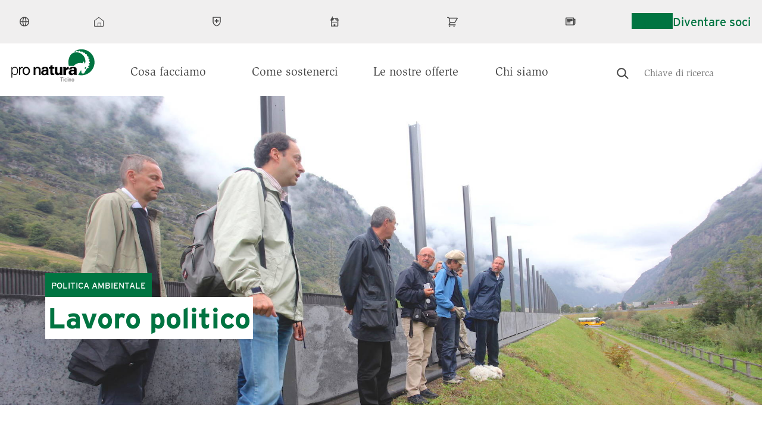

--- FILE ---
content_type: text/html; charset=UTF-8
request_url: https://www.pronatura-ti.ch/it/lavoro-politico
body_size: 14211
content:
<!DOCTYPE html>
<html lang="it" dir="ltr" prefix="og: https://ogp.me/ns#">
  <head>
    <meta charset="utf-8" />
<link rel="canonical" href="https://www.pronatura-ti.ch/it/lavoro-politico" />
<meta name="google" content="Exc0DPVFBOh41qrvCnnUQnrZ0Qg5sQ7A97Ws8hFZVeo" />
<meta property="og:site_name" content="Pro Natura Ticino" />
<meta property="og:url" content="https://www.pronatura-ti.ch/it/lavoro-politico" />
<meta property="og:title" content="Lavoro politico" />
<meta property="og:description" content="Il lavoro politico è uno dei pilastri fondamentali dell&#039;attività di Pro Natura. Poco visibile dall&#039;esterno, rappresenta in realtà una parte cospicua del nostro impegno per la natura." />
<meta property="og:image" content="https://www.pronatura-ti.ch/sites/pronatura-ti.ch/files/styles/hero_desktop/public/2021-01/sopralluogo_alp_transit-cr_ape-1920x960.jpg?h=036f3151&amp;itok=D1oHfkxW" />
<meta property="og:image:width" content="600" />
<meta property="og:image:height" content="300" />
<meta name="twitter:card" content="summary_large_image" />
<meta name="twitter:description" content="Il lavoro politico è uno dei pilastri fondamentali dell&#039;attività di Pro Natura. Poco visibile dall&#039;esterno, rappresenta in realtà una parte cospicua del nostro impegno per la natura." />
<meta name="twitter:title" content="Lavoro politico" />
<meta name="twitter:image" content="https://www.pronatura-ti.ch/sites/pronatura-ti.ch/files/styles/hero_desktop/public/2021-01/sopralluogo_alp_transit-cr_ape-1920x960.jpg?h=036f3151&amp;itok=D1oHfkxW" />
<meta name="Generator" content="Drupal 10 (https://www.drupal.org)" />
<meta name="MobileOptimized" content="width" />
<meta name="HandheldFriendly" content="true" />
<meta name="viewport" content="width=device-width, initial-scale=1.0" />
<script type="application/ld+json">{
    "@context": "https://schema.org",
    "@graph": [
        {
            "@type": "Article",
            "headline": "Lavoro politico",
            "name": "Lavoro politico",
            "description": "Il lavoro politico è uno dei pilastri fondamentali dell\u0027attività di Pro Natura. Poco visibile dall\u0027esterno, rappresenta in realtà una parte cospicua del nostro impegno per la natura.",
            "image": {
                "@type": "ImageObject",
                "url": "/sites/pronatura-ti.ch/files/2021-01/sopralluogo_alp_transit-cr_ape-1920x960.jpg"
            },
            "datePublished": "Mer, 11/03/2020 - 13:37",
            "dateModified": "Mar, 04/06/2024 - 12:17",
            "isAccessibleForFree": "True",
            "author": {
                "@type": "Organization",
                "@id": "https://www.pronatura-ti.ch/it",
                "name": "Pro Natura Ticino",
                "url": "https://www.pronatura-ti.ch/it",
                "logo": {
                    "@type": "ImageObject",
                    "representativeOfPage": "True",
                    "url": "https://www.pronatura.ch/themes/custom/naturally_amazing/logos/amp_logo.png",
                    "width": "171",
                    "height": "60"
                }
            },
            "publisher": {
                "@type": "Organization",
                "@id": "https://www.pronatura-ti.ch/it",
                "name": "Pro Natura Ticino",
                "url": "https://www.pronatura-ti.ch/it",
                "logo": {
                    "@type": "ImageObject",
                    "url": "https://www.pronatura.ch/themes/custom/naturally_amazing/logos/amp_logo.png",
                    "width": "171",
                    "height": "60"
                }
            },
            "mainEntityOfPage": "https://www.pronatura-ti.ch/it/lavoro-politico"
        }
    ]
}</script>
<link rel="icon" href="/themes/custom/naturally_amazing/favicon.ico" type="image/vnd.microsoft.icon" />
<link rel="alternate" hreflang="it" href="https://www.pronatura-ti.ch/it/lavoro-politico" />
<link rel="preload" href="/themes/custom/naturally_amazing/fonts/ITCSlimbachBold/font.woff2" as="font" type="font/woff2" crossorigin />
<link rel="preload" href="/themes/custom/naturally_amazing/fonts/ITCSlimbachBook/font.woff2" as="font" type="font/woff2" crossorigin />
<link rel="preload" href="/themes/custom/naturally_amazing/fonts/ITCSlimbachBold/font.woff" as="font" type="font/woff" crossorigin />
<link rel="preload" href="/themes/custom/naturally_amazing/fonts/ITCSlimbachBook/font.woff" as="font" type="font/woff" crossorigin />

    <title>Lavoro politico | Pro Natura Ticino</title>
    <link rel="stylesheet" media="all" href="/sites/pronatura-ti.ch/files/css/css_FMRui9v3bc0K0w_IFcxHz1mi4HEYlPDDW3XE9iiaJsQ.css?delta=0&amp;language=it&amp;theme=naturally_amazing&amp;include=[base64]" />
<link rel="stylesheet" media="all" href="/sites/pronatura-ti.ch/files/css/css_LBE3yxx4w-tL6rrpZUFXwFDg2H-0qdddT1xO1oSTmes.css?delta=1&amp;language=it&amp;theme=naturally_amazing&amp;include=[base64]" />
<link rel="stylesheet" media="all" href="https://fonts.googleapis.com/css?family=Open+Sans:300,400,400i,700" />
<link rel="stylesheet" media="all" href="//cloud.typenetwork.com/projects/6868/fontface.css?64f99d22" />
<link rel="stylesheet" media="all" href="/sites/pronatura-ti.ch/files/css/css_tHqh7PToDrZ8r3yefgCFbLL7p6m4qQ9q4jyvfxQTptA.css?delta=4&amp;language=it&amp;theme=naturally_amazing&amp;include=[base64]" />
<link rel="stylesheet" media="print" href="/sites/pronatura-ti.ch/files/css/css_m3z28ip0uFBt7kiAELa6hWpT4nbTMCFdYkW37YN_F7A.css?delta=5&amp;language=it&amp;theme=naturally_amazing&amp;include=[base64]" />
<link rel="stylesheet" media="all" href="/sites/pronatura-ti.ch/files/css/css_GdK5F1Jnw2wGjntioN_ihKjHN7XAOLOPkuqOIWKsuvk.css?delta=6&amp;language=it&amp;theme=naturally_amazing&amp;include=[base64]" />

    <script type="application/json" data-drupal-selector="drupal-settings-json">{"path":{"baseUrl":"\/","pathPrefix":"it\/","currentPath":"node\/5095","currentPathIsAdmin":false,"isFront":false,"currentLanguage":"it"},"pluralDelimiter":"\u0003","suppressDeprecationErrors":true,"gtag":{"tagId":"","consentMode":false,"otherIds":[],"events":[],"additionalConfigInfo":[]},"ajaxPageState":{"libraries":"[base64]","theme":"naturally_amazing","theme_token":null},"ajaxTrustedUrl":[],"gtm":{"tagId":null,"settings":{"data_layer":"dataLayer","include_classes":false,"allowlist_classes":"google\nnonGooglePixels\nnonGoogleScripts\nnonGoogleIframes","blocklist_classes":"customScripts\ncustomPixels","include_environment":false,"environment_id":"","environment_token":""},"tagIds":["GTM-TMHN9CX"]},"language":"it","hash":"2do88n","default_keyword":"","suggestion_title":"Parole chiave consigliate","article_title":"Pagine consigliate","theme_breakpoints":"[{\u0022name\u0022:\u0022mobile\u0022,\u0022mediaQuery\u0022:\u0022\u0022,\u0022multipliers\u0022:[\u00221x\u0022]},{\u0022name\u0022:\u0022small\u0022,\u0022mediaQuery\u0022:\u0022all and (min-width: 576px)\u0022,\u0022multipliers\u0022:[\u00221x\u0022]},{\u0022name\u0022:\u0022medium\u0022,\u0022mediaQuery\u0022:\u0022all and (min-width: 768px)\u0022,\u0022multipliers\u0022:[\u00221x\u0022]},{\u0022name\u0022:\u0022large\u0022,\u0022mediaQuery\u0022:\u0022all and (min-width: 992px)\u0022,\u0022multipliers\u0022:[\u00221x\u0022]},{\u0022name\u0022:\u0022extra_large\u0022,\u0022mediaQuery\u0022:\u0022all and (min-width: 1300px)\u0022,\u0022multipliers\u0022:[\u00221x\u0022]}]","data":{"extlink":{"extTarget":true,"extTargetNoOverride":false,"extNofollow":false,"extNoreferrer":false,"extFollowNoOverride":false,"extClass":"0","extLabel":"(link is external)","extImgClass":false,"extSubdomains":false,"extExclude":"","extInclude":"","extCssExclude":"","extCssExplicit":"","extAlert":false,"extAlertText":"This link will take you to an external web site. We are not responsible for their content.","mailtoClass":"0","mailtoLabel":"(link sends email)","extUseFontAwesome":false,"extIconPlacement":"append","extFaLinkClasses":"fa fa-external-link","extFaMailtoClasses":"fa fa-envelope-o","whitelistedDomains":null}},"map_config":{"marker_icon":"\/modules\/custom\/pronatura_maps\/img\/PN_pointer_gruen.png","marker_icon_disabled":"\/modules\/custom\/pronatura_maps\/img\/PN_pointer_grau.png","marker_icon_shadow":"\/modules\/custom\/pronatura_maps\/img\/PN_pointer_schatten_3.png","map_url":"https:\/\/{s}.tile.openstreetmap.org\/{z}\/{x}\/{y}.png","marker_json_path":"https:\/\/www.pronatura-ti.ch\/sites\/pronatura-ti.ch\/files\/\/gis\/latest.geojson","polygon_json_path":"https:\/\/www.pronatura-ti.ch\/sites\/pronatura-ti.ch\/files\/\/gis\/NSG_COMM_LB2024.geojson","gpx_start_icon":"\/modules\/custom\/pronatura_maps\/img\/Pointer_Start.png","gpx_end_icon":"\/modules\/custom\/pronatura_maps\/img\/Pointer_Ziel.png","gpx_single_icon":"\/modules\/custom\/pronatura_maps\/img\/Pointer_Loop.png","gpx_files_path":"https:\/\/www.pronatura-ti.ch\/sites\/pronatura-ti.ch\/files\/\/gis","language":"it"},"radioactivity":{"type":"default","endpoint":"https:\/\/www.pronatura-ti.ch\/radioactivity\/emit"},"ra_emit_0":"{\u0022fn\u0022:\u0022field_radioactivity\u0022,\u0022et\u0022:\u0022node\u0022,\u0022id\u0022:\u00225095\u0022,\u0022ti\u0022:0,\u0022e\u0022:100,\u0022h\u0022:\u0022207737f3f4d6678bcd61770b519810b30a2710cf\u0022}","views":{"ajax_path":"\/it\/views\/ajax","ajaxViews":{"views_dom_id:425dabfea89aec2ac3956f41dfb1b18fafba1d157ef2db36a5d42ce07adb257a":{"view_name":"children_content","view_display_id":"cards_radioactivity_block","view_args":"5096+5097+5098+5099+5100+5101+5102+5318","view_path":"\/node\/5095","view_base_path":null,"view_dom_id":"425dabfea89aec2ac3956f41dfb1b18fafba1d157ef2db36a5d42ce07adb257a","pager_element":0}}},"user":{"uid":0,"permissionsHash":"a6f0ec7ccab060ec36c296bec0b59c176bc97e544cb9a0d9d13d2ad59dbf2487"}}</script>
<script src="/sites/pronatura-ti.ch/files/js/js_Gr60CiXK_leIDzkfdi_qLtDNkvDSi4a3ITURsgrcGmA.js?scope=header&amp;delta=0&amp;language=it&amp;theme=naturally_amazing&amp;include=[base64]"></script>
<script src="/modules/contrib/google_tag/js/gtag.js?t6c5u5"></script>
<script src="/modules/contrib/google_tag/js/gtm.js?t6c5u5"></script>

    <link rel="icon" sizes="192x192" href="/themes/custom/naturally_amazing/icon.png">
    <link rel="apple-touch-icon" href="/themes/custom/naturally_amazing/icon.png">
    <meta name="msapplication-square310x310logo" content="/themes/custom/naturally_amazing/icon.png">
          </head>
  <body>
                  <style>
        .form-item-field-location-tag-target-id {
          display: none
        }
      </style>
                <a href="#main-content" class="visually-hidden focusable">
      Salta al contenuto principale
    </a>
    <noscript><iframe src="https://www.googletagmanager.com/ns.html?id=GTM-TMHN9CX"
                  height="0" width="0" style="display:none;visibility:hidden"></iframe></noscript>

      <div class="dialog-off-canvas-main-canvas" data-off-canvas-main-canvas>
    <div class="layout-container">

  <div class="navigation__wrapper js-navigation-wrapper">
    <div class="branding branding--mobile">
        <div>
    <div id="block-naturally-amazing-branding">
  
    
        <div class="logo   has-canton ">
      <a href="/it" title="Pagina iniziale" rel="home">
        <img src=/themes/custom/naturally_amazing/logo.svg class="logo__image" width="300" height="103" alt='Pronatura Logo'>
        <span class="canton">Ticino</span>       </a>
    </div>
    </div>

  </div>

    </div>

    <input type="checkbox" id="nav-trigger" class="nav-trigger" />
    <label for="nav-trigger">Mobile Menu Trigger</label>

    <header id="navigation" class="navigation navigation--offsite" role="banner">
      <div class="navigation__top js-navigation-top">
          <div class="visually-hidden">
    <div id="block-pronaturatopmenublock" class="pnt__block_top_menu">
    <div class="l-flex">
    <div class="bg-image" style="background-image: url('/sites/pronatura-ti.ch/files/custom_block_images/zentrum_aletsch_zugeschnitten_cr_matthiassorg_0.jpg')">
          </div>
    <div class="the-content">
      <h3 class="title">Centro Pro Natura Aletsch</h3>
      <p>Nel mezzo del magnifico paesaggio montano, con vista sul ghiacciaio dell'Aletsch, il Centro Pro Natura Aletsch si trova in una posizione unica.</p>
      <a href="https://www.pronatura-aletsch.ch/fr" class="btn btn--primary">Al centro</a>
    </div>
  </div>
</div>

    <div id="block-pronaturatopmenublock-1" class="pnt__block_top_menu">
    <div class="l-flex">
    <div class="bg-image" style="background-image: url('/sites/pronatura-ti.ch/files/custom_block_images/chateau_champ_pittet_cr_raphael_dupertuis_2.jpeg')">
          </div>
    <div class="the-content">
      <h3 class="title">Centro Pro Natura Champ Pittet</h3>
      <p>Situato sulle rive del lago di Neuchâtel, vicino a Yverdon-les-Bains, il Centro Pro Natura Champ-Pittet è la porta d'accesso alla più grande zona umida lacustre della Svizzera.</p>
      <a href="https://www.pronatura-champ-pittet.ch/fr" class="btn btn--primary">Al centro</a>
    </div>
  </div>
</div>

    <div id="block-pronaturatopmenublock-2" class="pnt__block_top_menu">
    <div class="l-flex">
    <div class="bg-image" style="background-image: url('/sites/pronatura-ti.ch/files/custom_block_images/Screenshot%202023-12-12%20at%2010.16.26.png')">
          </div>
    <div class="the-content">
      <h3 class="title">Centro Pro Natura Lucomagno</h3>
      <p>Il Centro Pro Natura Lucomagno vi accoglie nel cuore delle Alpi in una regione fantastica e ricca di biodiversità. Un luogo per incontrare la natura!</p>
      <a href="https://www.pronatura-lucomagno.ch/it" class="btn btn--primary">Al Centro</a>
    </div>
  </div>
</div>

  </div>
  <div class="nav nav--top nav--desktop l-wrap l-wrap-site">
    <div class="language-switcher-language-url" id="block-languageswitcher--2" role="navigation">
  
    
      <div class="lang-dropdown-container">

  <ul style=""  class="links hidden-language-element js-menu__item--expanded menu menu--secondary">
    <li class="menu__item menu__item--expanded">
                <a href="#">
            <img src="/themes/custom/naturally_amazing/icons/globe.svg" alt="Globe">
            <span class="label">IT</span>
          </a>
              <div class="dropdown__wrapper">
        <ul><li hreflang="it" data-drupal-link-system-path="node/5095" class="it is-active" selected="selected" aria-current="page">
              <a href="/it/lavoro-politico" class="language-link is-active" hreflang="it" data-drupal-link-system-path="node/5095" aria-current="page">Italiano</a>
            </li></ul>
      </div>
    </li>
  </ul>
</div>

  </div>
<nav role="navigation" aria-labelledby="block-pronaturaservicenavigationit-menu" id="block-pronaturaservicenavigationit">
            
  <div class="visually-hidden" id="block-pronaturaservicenavigationit-menu">Pronatura Service Navigation IT</div>
  

                      <ul class="menu menu--secondary special-mob" style="margin: 0">
                                              <li class="menu__item menu__item--no-below" id="sito_nazionale">
                          <a href="https://www.pronatura.ch/it"><img src="/themes/custom/naturally_amazing/icons/home.svg" alt="Sito nazionale icon"> <span class="label">Sito nazionale</span> </a>
                      </li>
                                          <li class="menu__item menu__item--expanded js-menu__item--expanded" id="nel_tuo_cantone">
                          <a href=""><img src="/themes/custom/naturally_amazing/icons/in-ihrem-kanton.svg" alt="	Nel tuo cantone icon"> <span class="label">	Nel tuo cantone</span> </a>
                                          <div class="dropdown-container">
      <ul class="l-wrap l-wrap-content">
                                              <li class="menu__item" id="appenzello">
                          <a href="https://www.pronatura-sg.ch/">Appenzello</a>
                      </li>
                                          <li class="menu__item" id="argovia">
                          <a href="http://www.pronatura-ag.ch/">Argovia</a>
                      </li>
                                          <li class="menu__item" id="basilea_campagna">
                          <a href="https://www.pronatura-bl.ch/">Basilea Campagna</a>
                      </li>
                                          <li class="menu__item" id="basilea_città">
                          <a href="https://www.pronatura-bs.ch/">Basilea Città</a>
                      </li>
                                          <li class="menu__item" id="berna">
                          <a href="https://www.pronatura-be.ch/">Berna</a>
                      </li>
                                          <li class="menu__item" id="friburgo">
                          <a href="https://www.pronatura-fr.ch/">Friburgo</a>
                      </li>
                                          <li class="menu__item" id="ginevra">
                          <a href="https://www.pronatura-ge.ch/">Ginevra</a>
                      </li>
                                          <li class="menu__item" id="giura">
                          <a href="https://www.pronatura-ju.ch/">Giura</a>
                      </li>
                                          <li class="menu__item" id="glarona">
                          <a href="https://www.pronatura-gl.ch/">Glarona</a>
                      </li>
                                          <li class="menu__item" id="grigioni">
                          <a href="https://www.pronatura-gr.ch/">Grigioni</a>
                      </li>
                                          <li class="menu__item" id="lucerna">
                          <a href="https://pronatura-lu.ch/">Lucerna</a>
                      </li>
                                          <li class="menu__item" id="neuchâtel">
                          <a href="https://www.pronatura-ne.ch/">Neuchâtel</a>
                      </li>
                                          <li class="menu__item" id="obvaldo_e_nidvaldo">
                          <a href="https://www.pronatura-uw.ch/">Obvaldo e Nidvaldo</a>
                      </li>
                                          <li class="menu__item" id="san_gallo">
                          <a href="https://www.pronatura-sg.ch/">San Gallo</a>
                      </li>
                                          <li class="menu__item" id="sciaffusa">
                          <a href="https://www.pronatura-sh.ch/">Sciaffusa</a>
                      </li>
                                          <li class="menu__item" id="soletta">
                          <a href="https://www.pronatura-so.ch/">Soletta</a>
                      </li>
                                          <li class="menu__item" id="svitto">
                          <a href="https://www.pronatura-sz.ch/">Svitto</a>
                      </li>
                                          <li class="menu__item" id="turgovia">
                          <a href="https://www.pronatura-tg.ch/">Turgovia</a>
                      </li>
                                          <li class="menu__item" id="uri">
                          <a href="https://www.pronatura-ur.ch/">Uri</a>
                      </li>
                                          <li class="menu__item" id="vallese">
                          <a href="http://www.pronatura-vs.ch/">Vallese</a>
                      </li>
                                          <li class="menu__item" id="vaud">
                          <a href="https://www.pronatura-vd.ch/">Vaud</a>
                      </li>
                                          <li class="menu__item" id="zugo">
                          <a href="https://www.pronatura-zg.ch/">Zugo</a>
                      </li>
                                          <li class="menu__item" id="zurigo">
                          <a href="https://www.pronatura-zh.ch/">Zurigo</a>
                      </li>
        </ul>
                  </div>
          
              </li>
                                          <li class="menu__item menu__item--expanded js-menu__item--expanded" id="centri_natura">
                          <a href=""><img src="/themes/custom/naturally_amazing/icons/besucherzentren.svg" alt="Centri Natura icon"> <span class="label">Centri Natura</span> </a>
                                          <div class="dropdown-container">
      <ul class="l-wrap l-wrap-content">
                                              <li class="menu__item" id="centro_pro_natura_aletsch">
                          <a href="https://www.pronatura-aletsch.ch/home-it">Centro Pro Natura Aletsch</a>
                      </li>
                                          <li class="menu__item" id="centro_pro_natura_lucomagno">
                          <a href="https://www.pronatura-lucomagno.ch/it" title="Centro Pro Natura Lucomagno">Centro Pro Natura Lucomagno</a>
                      </li>
                                          <li class="menu__item" id="centro_pro_natura_champ_pittet">
                          <a href="https://www.pronatura-champ-pittet.ch/" title="Centro Pro Natura Champ Pittet">Centro Pro Natura Champ Pittet</a>
                      </li>
        </ul>
                  </div>
          
              </li>
                                          <li class="menu__item menu__item--no-below" id="shop">
                          <a href="https://shop.pronatura.ch/fr/"><img src="/themes/custom/naturally_amazing/icons/shop.svg" alt="Shop icon"> <span class="label">Shop</span> </a>
                      </li>
                                          <li class="menu__item menu__item--no-below" id="media">
                          <a href="/it/comunicati-stampa"><img src="/themes/custom/naturally_amazing/icons/medien.svg" alt="Media icon"> <span class="label">Media</span> </a>
                      </li>
        </ul>
          


  </nav>
<div id="block-pronaturabuttonblock-2">
  
    
      
<a class="btn js-cloak-false    btn--primary"  href="https://www.pronatura-ti.ch/it/agenda" >
  Agenda
</a>

  </div>
<div id="block-pronaturabuttonblock">
  
    
      
<a class="btn js-cloak-false    btn--secondary"  href="https://www.pronatura.ch/it/diventa-membro?recruitingbusinessunitnumber=5" >
  Diventare soci
</a>

  </div>

  </div>

  <div class="nav nav--top nav--mobile">

    <div class="nav__mobile-actions">
      <div class="nav__mobile-button-group">
        <div id="block-pronaturabuttonblock">
  
    
      
<a class="btn js-cloak-false    btn--secondary"  href="https://www.pronatura.ch/it/diventa-membro?recruitingbusinessunitnumber=5" >
  Diventare soci
</a>

  </div>

        <div id="block-pronaturabuttonblock-2">
  
    
      
<a class="btn js-cloak-false    btn--primary"  href="https://www.pronatura-ti.ch/it/agenda" >
  Agenda
</a>

  </div>

      </div>
    </div>

          <nav role="navigation" aria-labelledby="block-pronaturaservicenavigationit-menu" id="block-pronaturaservicenavigationit">
            
  <div class="visually-hidden" id="block-pronaturaservicenavigationit-menu">Pronatura Service Navigation IT</div>
  

                      <ul class="menu menu--secondary special-mob" style="margin: 0">
                                              <li class="menu__item menu__item--no-below" id="sito_nazionale">
                          <a href="https://www.pronatura.ch/it"><img src="/themes/custom/naturally_amazing/icons/home.svg" alt="Sito nazionale icon"> <span class="label">Sito nazionale</span> </a>
                      </li>
                                          <li class="menu__item menu__item--expanded js-menu__item--expanded" id="nel_tuo_cantone">
                          <a href=""><img src="/themes/custom/naturally_amazing/icons/in-ihrem-kanton.svg" alt="	Nel tuo cantone icon"> <span class="label">	Nel tuo cantone</span> </a>
                                          <div class="dropdown-container">
      <ul class="l-wrap l-wrap-content">
                                              <li class="menu__item" id="appenzello">
                          <a href="https://www.pronatura-sg.ch/">Appenzello</a>
                      </li>
                                          <li class="menu__item" id="argovia">
                          <a href="http://www.pronatura-ag.ch/">Argovia</a>
                      </li>
                                          <li class="menu__item" id="basilea_campagna">
                          <a href="https://www.pronatura-bl.ch/">Basilea Campagna</a>
                      </li>
                                          <li class="menu__item" id="basilea_città">
                          <a href="https://www.pronatura-bs.ch/">Basilea Città</a>
                      </li>
                                          <li class="menu__item" id="berna">
                          <a href="https://www.pronatura-be.ch/">Berna</a>
                      </li>
                                          <li class="menu__item" id="friburgo">
                          <a href="https://www.pronatura-fr.ch/">Friburgo</a>
                      </li>
                                          <li class="menu__item" id="ginevra">
                          <a href="https://www.pronatura-ge.ch/">Ginevra</a>
                      </li>
                                          <li class="menu__item" id="giura">
                          <a href="https://www.pronatura-ju.ch/">Giura</a>
                      </li>
                                          <li class="menu__item" id="glarona">
                          <a href="https://www.pronatura-gl.ch/">Glarona</a>
                      </li>
                                          <li class="menu__item" id="grigioni">
                          <a href="https://www.pronatura-gr.ch/">Grigioni</a>
                      </li>
                                          <li class="menu__item" id="lucerna">
                          <a href="https://pronatura-lu.ch/">Lucerna</a>
                      </li>
                                          <li class="menu__item" id="neuchâtel">
                          <a href="https://www.pronatura-ne.ch/">Neuchâtel</a>
                      </li>
                                          <li class="menu__item" id="obvaldo_e_nidvaldo">
                          <a href="https://www.pronatura-uw.ch/">Obvaldo e Nidvaldo</a>
                      </li>
                                          <li class="menu__item" id="san_gallo">
                          <a href="https://www.pronatura-sg.ch/">San Gallo</a>
                      </li>
                                          <li class="menu__item" id="sciaffusa">
                          <a href="https://www.pronatura-sh.ch/">Sciaffusa</a>
                      </li>
                                          <li class="menu__item" id="soletta">
                          <a href="https://www.pronatura-so.ch/">Soletta</a>
                      </li>
                                          <li class="menu__item" id="svitto">
                          <a href="https://www.pronatura-sz.ch/">Svitto</a>
                      </li>
                                          <li class="menu__item" id="turgovia">
                          <a href="https://www.pronatura-tg.ch/">Turgovia</a>
                      </li>
                                          <li class="menu__item" id="uri">
                          <a href="https://www.pronatura-ur.ch/">Uri</a>
                      </li>
                                          <li class="menu__item" id="vallese">
                          <a href="http://www.pronatura-vs.ch/">Vallese</a>
                      </li>
                                          <li class="menu__item" id="vaud">
                          <a href="https://www.pronatura-vd.ch/">Vaud</a>
                      </li>
                                          <li class="menu__item" id="zugo">
                          <a href="https://www.pronatura-zg.ch/">Zugo</a>
                      </li>
                                          <li class="menu__item" id="zurigo">
                          <a href="https://www.pronatura-zh.ch/">Zurigo</a>
                      </li>
        </ul>
                  </div>
          
              </li>
                                          <li class="menu__item menu__item--expanded js-menu__item--expanded" id="centri_natura">
                          <a href=""><img src="/themes/custom/naturally_amazing/icons/besucherzentren.svg" alt="Centri Natura icon"> <span class="label">Centri Natura</span> </a>
                                          <div class="dropdown-container">
      <ul class="l-wrap l-wrap-content">
                                              <li class="menu__item" id="centro_pro_natura_aletsch">
                          <a href="https://www.pronatura-aletsch.ch/home-it">Centro Pro Natura Aletsch</a>
                      </li>
                                          <li class="menu__item" id="centro_pro_natura_lucomagno">
                          <a href="https://www.pronatura-lucomagno.ch/it" title="Centro Pro Natura Lucomagno">Centro Pro Natura Lucomagno</a>
                      </li>
                                          <li class="menu__item" id="centro_pro_natura_champ_pittet">
                          <a href="https://www.pronatura-champ-pittet.ch/" title="Centro Pro Natura Champ Pittet">Centro Pro Natura Champ Pittet</a>
                      </li>
        </ul>
                  </div>
          
              </li>
                                          <li class="menu__item menu__item--no-below" id="shop">
                          <a href="https://shop.pronatura.ch/fr/"><img src="/themes/custom/naturally_amazing/icons/shop.svg" alt="Shop icon"> <span class="label">Shop</span> </a>
                      </li>
                                          <li class="menu__item menu__item--no-below" id="media">
                          <a href="/it/comunicati-stampa"><img src="/themes/custom/naturally_amazing/icons/medien.svg" alt="Media icon"> <span class="label">Media</span> </a>
                      </li>
        </ul>
          


  </nav>

    
    <div class="language-switcher-language-url" id="block-languageswitcher" role="navigation">
  
    
      <div class="lang-dropdown-container">

  <ul style=""  class="links hidden-language-element js-menu__item--expanded menu menu--secondary">
    <li class="menu__item menu__item--expanded">
                <a href="#">
            <img src="/themes/custom/naturally_amazing/icons/globe.svg" alt="Globe">
            <span class="label">IT</span>
          </a>
              <div class="dropdown__wrapper">
        <ul><li hreflang="it" data-drupal-link-system-path="node/5095" class="it is-active" selected="selected" aria-current="page">
              <a href="/it/lavoro-politico" class="language-link is-active" hreflang="it" data-drupal-link-system-path="node/5095" aria-current="page">Italiano</a>
            </li></ul>
      </div>
    </li>
  </ul>
</div>

  </div>

  </div>


      </div>
      <div class="navigation__main">
        <div class="l-wrap l-wrap-site l-flex">
          <div class="branding branding--desktop" style="position: relative">
              <div>
    <div id="block-sitebranding-2">
  
    
        <div class="logo   has-canton ">
      <a href="/it" title="Pagina iniziale" rel="home">
        <img src=/themes/custom/naturally_amazing/logo.svg class="logo__image" width="300" height="103" alt='Pronatura Logo'>
        <span class="canton">Ticino</span>       </a>
    </div>
    </div>

  </div>

          </div>
            <div class="nav nav--main l-flex-grow">
    <nav role="navigation" aria-labelledby="block-pronaturamain-2-menu" id="block-pronaturamain-2">
            
  <div class="visually-hidden" id="block-pronaturamain-2-menu">Pronatura Main</div>
  

        

              <ul class="menu menu--main special-mob">
                    <li class="menu__item regular menu__item--expanded serif font-200-s js-menu__item--expanded menu__item--active-trail">
        <a href="/it/il-nostro-lavoro" data-drupal-link-system-path="node/5066">Cosa facciamo</a>
                  <div class="menu__controls">
            <span class="menu__controls__arrow menu__controls__arrow--down  menu__controls__arrow--hidden "></span>
            <span class="menu__controls__arrow menu__controls__arrow--up  "></span>
          </div>
                                        <div class="menu__subwrapper"><ul>
                    <li class="menu__item regular sans font-100-base menu__item--collapsed">
        <a href="/it/riserve" data-drupal-link-system-path="node/5078">Le nostre riserve naturali</a>
                      </li>
                <li class="menu__item regular sans font-100-base menu__item--collapsed">
        <a href="/it/altre-riserve" data-drupal-link-system-path="node/5237">Altre riserve naturali</a>
                      </li>
                <li class="menu__item regular sans font-100-base menu__item--collapsed">
        <a href="/it/progetti" data-drupal-link-system-path="node/5073">Progetti</a>
                      </li>
                <li class="menu__item regular sans font-100-base menu__item--collapsed menu__item--active-trail">
        <a href="/it/lavoro-politico" data-drupal-link-system-path="node/5095" class="is-active" aria-current="page">Lavoro politico</a>
                      </li>
                <li class="menu__item regular sans font-100-base">
        <a href="/it/animale-dell-anno" data-drupal-link-system-path="node/5094">Animale dell&#039;anno</a>
                      </li>
                <li class="menu__item regular sans font-100-base menu__item--collapsed">
        <a href="/it/biodiversita" data-drupal-link-system-path="node/5093">Biodiversità</a>
                      </li>
                <li class="menu__item regular sans font-100-base">
        <a href="/it/natura-e-anima" data-drupal-link-system-path="node/5131">Natura e Anima</a>
                      </li>
        </ul>
          </div>
      
              </li>
                <li class="menu__item regular menu__item--expanded serif font-200-s js-menu__item--expanded">
        <a href="/it/sostenere" data-drupal-link-system-path="node/5067">Come sostenerci</a>
                  <div class="menu__controls">
            <span class="menu__controls__arrow menu__controls__arrow--down "></span>
            <span class="menu__controls__arrow menu__controls__arrow--up  menu__controls__arrow--hidden  "></span>
          </div>
                                        <div class="menu__subwrapper"><ul>
                    <li class="menu__item regular sans font-100-base">
        <a href="https://www.pronatura.ch/it/node/9735?recruitingbusinessunitnumber=5">Diventa socia/o</a>
                      </li>
                <li class="menu__item regular sans font-100-base">
        <a href="/it/offrire-una-adesione" data-drupal-link-system-path="node/5104">Offri un&#039;adesione</a>
                      </li>
                <li class="menu__item regular sans font-100-base">
        <a href="/it/donazioni-e-lasciti" data-drupal-link-system-path="node/5105">Donazioni e lasciti</a>
                      </li>
                <li class="menu__item regular sans font-100-base">
        <a href="/it/volontariato" data-drupal-link-system-path="node/5107">Volontariato</a>
                      </li>
                <li class="menu__item regular sans font-100-base">
        <a href="/it/lavorare-con-noi" data-drupal-link-system-path="node/5106">Lavorare con noi</a>
                      </li>
                <li class="menu__item regular sans font-100-base">
        <a href="/it/servizio-civile" data-drupal-link-system-path="node/5556">Servizio Civile</a>
                      </li>
                <li class="menu__item regular sans font-100-base">
        <a href="/it/proposte-aziendali" title="Proposte per aziende e gruppi" data-drupal-link-system-path="node/5445">Proposte per aziende e gruppi</a>
                      </li>
        </ul>
          </div>
      
              </li>
                <li class="menu__item regular menu__item--expanded serif font-200-s js-menu__item--expanded">
        <a href="/it/le-nostre-offerte" data-drupal-link-system-path="node/5068">Le nostre offerte</a>
                  <div class="menu__controls">
            <span class="menu__controls__arrow menu__controls__arrow--down "></span>
            <span class="menu__controls__arrow menu__controls__arrow--up  menu__controls__arrow--hidden  "></span>
          </div>
                                        <div class="menu__subwrapper"><ul>
                    <li class="menu__item regular sans font-100-base">
        <a href="/it/agenda" data-drupal-link-system-path="node/5109">AGENDA</a>
                      </li>
                <li class="menu__item regular sans font-100-base menu__item--collapsed">
        <a href="/it/animatura" data-drupal-link-system-path="node/5108">Animazioni per gruppi e scuole</a>
                      </li>
                <li class="menu__item regular sans font-100-base menu__item--collapsed">
        <a href="/it/giovani" data-drupal-link-system-path="node/5132">Gruppo Giovani + Natura</a>
                      </li>
                <li class="menu__item regular sans font-100-base">
        <a href="/it/centro-lucomagno" data-drupal-link-system-path="node/5140">Centro Pro Natura Lucomagno</a>
                      </li>
                <li class="menu__item regular sans font-100-base menu__item--collapsed">
        <a href="/it/aula" data-drupal-link-system-path="node/5126">Aula sull&#039;acqua di Muzzano</a>
                      </li>
                <li class="menu__item regular sans font-100-base menu__item--collapsed">
        <a href="/it/didattica" data-drupal-link-system-path="node/5128">Riviste, documentazione e risorse didattiche</a>
                      </li>
                <li class="menu__item regular sans font-100-base">
        <a href="/it/naturiamo" data-drupal-link-system-path="node/5127">Formazione animatore natura</a>
                      </li>
                <li class="menu__item regular sans font-100-base">
        <a href="/it/faq" data-drupal-link-system-path="node/5331">Domande frequenti - FAQ</a>
                      </li>
                <li class="menu__item regular sans font-100-base">
        <a href="/it/apiario-didattico" data-drupal-link-system-path="node/5533">Apiario didattico</a>
                      </li>
                <li class="menu__item regular sans font-100-base">
        <a href="/it/proposte" data-drupal-link-system-path="node/5390">Proposte di escursioni</a>
                      </li>
        </ul>
          </div>
      
              </li>
                <li class="menu__item regular menu__item--expanded serif font-200-s js-menu__item--expanded">
        <a href="/it/chi-siamo" data-drupal-link-system-path="node/5069">Chi siamo</a>
                  <div class="menu__controls">
            <span class="menu__controls__arrow menu__controls__arrow--down "></span>
            <span class="menu__controls__arrow menu__controls__arrow--up  menu__controls__arrow--hidden  "></span>
          </div>
                                        <div class="menu__subwrapper"><ul>
                    <li class="menu__item regular sans font-100-base">
        <a href="/it/comitato" data-drupal-link-system-path="node/5200">Il Comitato</a>
                      </li>
                <li class="menu__item regular sans font-100-base">
        <a href="/it/collaboratori" title="I collaboratori" data-drupal-link-system-path="node/5173">I collaboratori</a>
                      </li>
                <li class="menu__item regular sans font-100-base">
        <a href="/it/statuti-e-verbali" data-drupal-link-system-path="node/5267">Statuti e verbali</a>
                      </li>
                <li class="menu__item regular sans font-100-base">
        <a href="/it/pronatura" data-drupal-link-system-path="node/5139">Pro Natura Svizzera</a>
                      </li>
                <li class="menu__item regular sans font-100-base">
        <a href="/it/contatto" data-drupal-link-system-path="node/5141">Contatto</a>
                      </li>
        </ul>
          </div>
      
              </li>
        </ul>
      


  </nav>

<div id="block-customautocompleteblock-2" class="pnt__block--solr-search">
  
    
      
<input type="hidden" id="hidden-search-params-0c3758f" value=""/>
<input type="hidden" id="hidden-raw-search-0c3758f" class="raw-search-value" value=""/>
<input type="hidden" id="hidden-redirect-url-0c3758f" value=""/>
<input id="0c3758f" name="sapi" type="text" class="search js-search form--search" placeholder="Chiave di ricerca" />
<div class="topnav-search-icon" id="topnav-search-icon-0c3758f">
  <svg xmlns="http://www.w3.org/2000/svg" width="20" height="19"><path fill="#1D1D1B" d="M19.74 17.366l-5.369-5.296a7.517 7.517 0 0 0 1.311-4.243c0-4.2-3.459-7.617-7.711-7.617C3.719.21.26 3.627.26 7.827s3.459 7.617 7.711 7.617a7.73 7.73 0 0 0 5.063-1.885l5.303 5.23 1.403-1.423zM7.97 13.444c-3.149 0-5.711-2.52-5.711-5.617S4.821 2.21 7.97 2.21s5.711 2.52 5.711 5.617c.001 3.098-2.562 5.617-5.711 5.617z"/></svg>
</div>
<div class="custom-search-btn" id="topnav-search-btn-0c3758f">Ricerca</div>

<script>
  var langcode = "it"
  var search_params = "";
  var redirect_url = "opensolr-view";
  var search_icon = document.getElementById("topnav-search-icon-0c3758f")
  document.getElementById("hidden-search-params-0c3758f").value = search_params;
  document.getElementById("hidden-redirect-url-0c3758f").value = redirect_url;
  document.getElementById("0c3758f").addEventListener('input',(e)=>{
    document.getElementById("hidden-raw-search-0c3758f").value = e.target.value;
  });
  var search_btn = document.getElementById("topnav-search-btn-0c3758f");
  search_btn.addEventListener('click',()=>{
    var search_keyword = document.getElementById("hidden-raw-search-0c3758f").value;
    window.location.href = window.location.origin + '/' + langcode + '/opensolr-view?sapi=' + search_keyword;
  });
  search_icon.addEventListener('click',()=>{
    var search_keyword = document.getElementById("hidden-raw-search-0c3758f").value;
    window.location.href = window.location.origin + '/' + langcode + '/opensolr-view?sapi=' + search_keyword;
  });
</script>

  </div>

  </div>

        </div>
      </div>
    </header>
  </div>

  <div class="site-wrap">
    <div class="l-wrap l-wrap-site">
       
        <div>
    <div data-drupal-messages-fallback class="hidden"></div>

  </div>


      
    </div>

    <main role="main" class="">
    <a id="main-content" tabindex="-1"></a>
    <div class="layout-content">
        <div>
    <div id="block-naturally-amazing-content">
  
    
      

<article class="node node--type-standard node--full clearfix">

  
    

  
  <div>
    <div class="pnt-grid">

  

        
        <style>:root { --infoSpace: -3em; }</style>
    <div class="pnt-grid__hero">
              <div class='hero--default'>
  <div class='hero'>
    <div class="hero__image">
      
            <div class="field field--name-field-teaser-image-media field--type-entity-reference field--label-hidden field__item">        <span class="image-container">
    <picture>
                        <source srcset="/sites/pronatura-ti.ch/files/styles/hero_style_1/public/2021-01/sopralluogo_alp_transit-cr_ape-1920x960.jpg?h=036f3151&amp;itok=FtMzQjRX 1x" media="(min-width: 1440px)" type="image/jpeg" width="1920" height="960"/>
                  <source srcset="/sites/pronatura-ti.ch/files/styles/hero_style_1/public/2021-01/sopralluogo_alp_transit-cr_ape-1920x960.jpg?h=036f3151&amp;itok=FtMzQjRX 1x" media="(min-width: 992px)" type="image/jpeg" width="1920" height="960"/>
                  <source srcset="/sites/pronatura-ti.ch/files/styles/hero_style_4/public/2021-01/sopralluogo_alp_transit-cr_ape-1920x960.jpg?h=036f3151&amp;itok=sufqUgDY 1x" media="(min-width: 768px)" type="image/jpeg" width="991" height="1221"/>
                  <source srcset="/sites/pronatura-ti.ch/files/styles/hero_style_4/public/2021-01/sopralluogo_alp_transit-cr_ape-1920x960.jpg?h=036f3151&amp;itok=sufqUgDY 1x" media="(min-width: 576px)" type="image/jpeg" width="991" height="1221"/>
                  <source srcset="/sites/pronatura-ti.ch/files/styles/hero_style_4/public/2021-01/sopralluogo_alp_transit-cr_ape-1920x960.jpg?h=036f3151&amp;itok=sufqUgDY 1x" type="image/jpeg" width="991" height="1221"/>
                                      <img src="/sites/pronatura-ti.ch/files/styles/hero_style_4/public/2021-01/sopralluogo_alp_transit-cr_ape-1920x960.jpg?h=036f3151&amp;itok=sufqUgDY" alt="Sopralluogo durante i lavori per Alp Transit"  loading="lazy" width="1920" height="960">
    </picture>
      </span>


</div>
      
    </div>
    <div class="hero__body">
      <div class="content">
                  <div class="hero__supertitle">
                                      <span class="hero__topic">Politica ambientale</span>
                                  </div>
              <h1 class="hero__title" id="title"><span>Lavoro politico</span>
</h1>
            </div>
    </div>
  </div>
</div>

          </div>
    <div class="pnt-grid__main js-grid-top">
    
    
    <div class="content">
              <nav class="breadcrumb js-breadcrumb" role="navigation" aria-label="System breadcrumb">
    <ol class="breadcrumb__list">
          <li class="breadcrumb__item">
                  <a href="/it">Pro Natura Ticino</a>
              </li>
          <li class="breadcrumb__item">
                  <a href="/it/il-nostro-lavoro">Cosa facciamo</a>
              </li>
          <li class="breadcrumb__item">
                  Lavoro politico
              </li>
        </ol>
  </nav>

                  <div class="lead">
            <div class="field field--name-field-lead field--type-string-long field--label-hidden field__item">Il lavoro politico è uno dei pilastri fondamentali dell&#039;attività di Pro Natura. Poco visibile dall&#039;esterno, rappresenta in realtà una parte cospicua del nostro impegno per la natura.</div>
      </div>

              
            <div class="field field--name-body field--type-text-with-summary field--label-hidden field__item"><p>Pro Natura Ticino collabora con il Dipartimento del territorio, in particolare con l'Ufficio della natura e del paesaggio&nbsp;che persegue obiettivi analoghi. Con quest'Ufficio lo scambio è particolarmente intenso per quanto concerne la gestione delle aree protette: se esse rivestono un'importanza nazionale, Confederazione e Cantone rifondono gli oneri di gestione.&nbsp;<br>
<br>
Pro Natura interviene presso le autorità, partecipa al lancio di iniziative e referendum e si esprime in occasione di consultazioni ufficiali in particolare sui seguenti temi:&nbsp;</p>

<ul>
	<li>protezione della natura&nbsp;(piani di protezione di torbiere, paludi, zone golenali e altre categorie di biotopi);</li>
	<li><a href="/node/5098">Acque e deflussi</a></li>
	<li>Foreste, (ad esempio:&nbsp;piano forestale cantonale&nbsp;(pdf scaricabile dal box verde) e&nbsp;riserve forestali)&nbsp;</li>
	<li>Pianificazione del territorio&nbsp;(ad esempio: Legge cantonale sulla pianificazione del territorio, pdf scaricabile dal box verde)</li>
	<li>Approvvigionamento e riciclaggio di inerti</li>
	<li><a href="/node/5100">Vie di comunicazione</a>&nbsp;(ad esempio: AlpTransit e strade nazionali e cantonali)</li>
	<li><a href="/node/5101">Caccia</a></li>
</ul>

<p>A dispetto della loro importanza, i contatti con le autorità, spesso oltremodo specialistici, vengono recepiti dall'esterno solo da poche persone. Pro Natura mantiene contatti sia con i deputati ticinesi alle Camere federali che con i membri del Gran Consiglio a Bellinzona.</p></div>
      
      <div class="field field--name-field-fle field--type-entity-reference-revisions field--label-hidden field__items">
              <div class="field__item"><div>
<div class="field field--name-field-children-content field--type-viewfield field--label-hidden">
  
    
        
<div class="field__item field__item-label-hidden">
  
    
      <div class="views-element-container">
<div class="js-view-dom-id-425dabfea89aec2ac3956f41dfb1b18fafba1d157ef2db36a5d42ce07adb257a" id="content">
  
  
  


  
  

  
  

  <div class="cards cards--full">
  <div class="cards__wrapper">
        <div class="cards__content">
                                            


<a
  href="/it/acque"
    
    
  class='card card--small card--image   card--standard' data-card='full'>
  
  <div class="card__image">
    
            <div class="field field--name-field-teaser-image-media field--type-entity-reference field--label-hidden field__item">  <img loading="lazy" src="/sites/pronatura-ti.ch/files/styles/card/public/2021-01/bacino_di_lavorgo_con_deflusso_minimo_100_litri_al_minuto_c_andrea_persico_1920.jpg?h=036f3151&amp;itok=Fhf6jHui" width="700" height="360" alt="Il fiume Ticino a Lavorgo con 100 litri al minuto" />


</div>
      
  </div>

<div class="card__content-wrapper">
  
  <div class="card__body" data-card="wrapper inner">
    <h2 class="card__title">
            <div class="field field--name-field-short-title field--type-string field--label-hidden field__item">Acqua ai nos­tri&nbsp;fiumi!</div>
      </h2>

  </div>

  <div class="card__footer">
          <div class="card__tags">
                  
  <i><svg width="25" height="25" viewBox="0 0 25 25" fill="none" xmlns="http://www.w3.org/2000/svg">
<g clip-path="url(#clip0_3869_107649)">
<path d="M12.4448 4.26855C12.7198 4.26855 12.9448 4.49355 12.9448 4.76855V5.29043C15.6917 5.51543 17.9136 7.59355 18.3604 10.2686H18.9448C19.2198 10.2686 19.4448 10.4936 19.4448 10.7686C19.4448 11.0436 19.2198 11.2686 18.9448 11.2686H18.4448H17.4448H7.44482H6.44482H5.94482C5.66982 11.2686 5.44482 11.0436 5.44482 10.7686C5.44482 10.4936 5.66982 10.2686 5.94482 10.2686H6.5292C6.97607 7.59043 9.19795 5.51543 11.9448 5.29043V4.76855C11.9448 4.49355 12.1698 4.26855 12.4448 4.26855ZM7.54482 10.2686H17.3448C16.8823 7.9873 14.8636 6.26855 12.4448 6.26855C10.0261 6.26855 8.00732 7.9873 7.54482 10.2686ZM6.44482 15.2686V12.2686H7.44482V15.2686H9.94482V12.2686H10.9448V15.2686H13.9448V12.2686H14.9448V15.2686H17.4448V12.2686H18.4448V15.2686C18.7198 15.2686 18.9448 15.4936 18.9448 15.7686C18.9448 16.0436 18.7198 16.2686 18.4448 16.2686H6.44482C6.16982 16.2686 5.94482 16.0436 5.94482 15.7686C5.94482 15.4936 6.16982 15.2686 6.44482 15.2686ZM5.19482 17.7686C5.19482 17.4936 5.41982 17.2686 5.69482 17.2686H19.1948C19.4698 17.2686 19.6948 17.4936 19.6948 17.7686C19.6948 18.0436 19.4698 18.2686 19.1948 18.2686H5.69482C5.41982 18.2686 5.19482 18.0436 5.19482 17.7686ZM4.44482 19.7686C4.44482 19.4936 4.66982 19.2686 4.94482 19.2686H19.9448C20.2198 19.2686 20.4448 19.4936 20.4448 19.7686C20.4448 20.0436 20.2198 20.2686 19.9448 20.2686H4.94482C4.66982 20.2686 4.44482 20.0436 4.44482 19.7686Z" fill="#464646"/>
</g>
<defs>
<clipPath id="clip0_3869_107649">
<rect width="16" height="16" fill="white" transform="translate(4.44482 4.26855)"/>
</clipPath>
</defs>
</svg>
</i>



            <div class="field field--name-name field--type-string field--label-hidden field__item">Politica ambientale</div>
      

              </div>
        <div class="card__cta">
      
<div class="btn btn--icon" >
          <i><svg width="25" height="24" viewBox="0 0 25 24" fill="none" xmlns="http://www.w3.org/2000/svg">
<g id="Arrows/Right">
<path id="Icon" d="M13.5161 8.53033C13.2232 8.23744 13.2232 7.76256 13.5161 7.46967C13.8089 7.17678 14.2838 7.17678 14.5767 7.46967L18.5767 11.4697C18.8696 11.7626 18.8696 12.2374 18.5767 12.5303L14.5767 16.5303C14.2838 16.8232 13.8089 16.8232 13.5161 16.5303C13.2232 16.2374 13.2232 15.7626 13.5161 15.4697L16.2357 12.75H6.54639C6.13217 12.75 5.79639 12.4142 5.79639 12C5.79639 11.5858 6.13217 11.25 6.54639 11.25H16.2357L13.5161 8.53033Z" fill="#464646"/>
</g>
</svg>
</i>
  </div>
    </div>
  </div>

  </div>

</a>


                                                    


<a
  href="/it/caccia"
    
    
  class='card card--small card--image   card--standard' data-card='full'>
  
  <div class="card__image">
    
            <div class="field field--name-field-teaser-image-media field--type-entity-reference field--label-hidden field__item">  <img loading="lazy" src="/sites/pronatura-ti.ch/files/styles/card/public/2021-01/camoscio_-_cr_andrea_persico_1920.jpg?h=10b3b22e&amp;itok=PepjNqBi" width="700" height="360" alt="Camoscio" />


</div>
      
  </div>

<div class="card__content-wrapper">
  
  <div class="card__body" data-card="wrapper inner">
    <h2 class="card__title">
            <div class="field field--name-field-short-title field--type-string field--label-hidden field__item">Cac­cia</div>
      </h2>

  </div>

  <div class="card__footer">
          <div class="card__tags">
                  
  <i><svg width="25" height="25" viewBox="0 0 25 25" fill="none" xmlns="http://www.w3.org/2000/svg">
<g clip-path="url(#clip0_3869_107649)">
<path d="M12.4448 4.26855C12.7198 4.26855 12.9448 4.49355 12.9448 4.76855V5.29043C15.6917 5.51543 17.9136 7.59355 18.3604 10.2686H18.9448C19.2198 10.2686 19.4448 10.4936 19.4448 10.7686C19.4448 11.0436 19.2198 11.2686 18.9448 11.2686H18.4448H17.4448H7.44482H6.44482H5.94482C5.66982 11.2686 5.44482 11.0436 5.44482 10.7686C5.44482 10.4936 5.66982 10.2686 5.94482 10.2686H6.5292C6.97607 7.59043 9.19795 5.51543 11.9448 5.29043V4.76855C11.9448 4.49355 12.1698 4.26855 12.4448 4.26855ZM7.54482 10.2686H17.3448C16.8823 7.9873 14.8636 6.26855 12.4448 6.26855C10.0261 6.26855 8.00732 7.9873 7.54482 10.2686ZM6.44482 15.2686V12.2686H7.44482V15.2686H9.94482V12.2686H10.9448V15.2686H13.9448V12.2686H14.9448V15.2686H17.4448V12.2686H18.4448V15.2686C18.7198 15.2686 18.9448 15.4936 18.9448 15.7686C18.9448 16.0436 18.7198 16.2686 18.4448 16.2686H6.44482C6.16982 16.2686 5.94482 16.0436 5.94482 15.7686C5.94482 15.4936 6.16982 15.2686 6.44482 15.2686ZM5.19482 17.7686C5.19482 17.4936 5.41982 17.2686 5.69482 17.2686H19.1948C19.4698 17.2686 19.6948 17.4936 19.6948 17.7686C19.6948 18.0436 19.4698 18.2686 19.1948 18.2686H5.69482C5.41982 18.2686 5.19482 18.0436 5.19482 17.7686ZM4.44482 19.7686C4.44482 19.4936 4.66982 19.2686 4.94482 19.2686H19.9448C20.2198 19.2686 20.4448 19.4936 20.4448 19.7686C20.4448 20.0436 20.2198 20.2686 19.9448 20.2686H4.94482C4.66982 20.2686 4.44482 20.0436 4.44482 19.7686Z" fill="#464646"/>
</g>
<defs>
<clipPath id="clip0_3869_107649">
<rect width="16" height="16" fill="white" transform="translate(4.44482 4.26855)"/>
</clipPath>
</defs>
</svg>
</i>



            <div class="field field--name-name field--type-string field--label-hidden field__item">Politica ambientale</div>
      

              </div>
        <div class="card__cta">
      
<div class="btn btn--icon" >
          <i><svg width="25" height="24" viewBox="0 0 25 24" fill="none" xmlns="http://www.w3.org/2000/svg">
<g id="Arrows/Right">
<path id="Icon" d="M13.5161 8.53033C13.2232 8.23744 13.2232 7.76256 13.5161 7.46967C13.8089 7.17678 14.2838 7.17678 14.5767 7.46967L18.5767 11.4697C18.8696 11.7626 18.8696 12.2374 18.5767 12.5303L14.5767 16.5303C14.2838 16.8232 13.8089 16.8232 13.5161 16.5303C13.2232 16.2374 13.2232 15.7626 13.5161 15.4697L16.2357 12.75H6.54639C6.13217 12.75 5.79639 12.4142 5.79639 12C5.79639 11.5858 6.13217 11.25 6.54639 11.25H16.2357L13.5161 8.53033Z" fill="#464646"/>
</g>
</svg>
</i>
  </div>
    </div>
  </div>

  </div>

</a>


                                                    


<a
  href="/it/rinaturazioni"
    
    
  class='card card--small card--image   card--standard' data-card='full'>
  
  <div class="card__image">
    
            <div class="field field--name-field-teaser-image-media field--type-entity-reference field--label-hidden field__item">  <img loading="lazy" src="/sites/pronatura-ti.ch/files/styles/card/public/2022-01/foce-del-ticino-rinaturata-cr-andrea-persico.jpg?h=036f3151&amp;itok=c9Km3IAe" width="700" height="360" alt="La foce del Ticino senza estrazione di inerti" />


</div>
      
  </div>

<div class="card__content-wrapper">
  
  <div class="card__body" data-card="wrapper inner">
    <h2 class="card__title"><span>Rinat­u­razione dei cor­si d’acqua</span>
</h2>

  </div>

  <div class="card__footer">
          <div class="card__tags">
                  
  <i><svg width="25" height="25" viewBox="0 0 25 25" fill="none" xmlns="http://www.w3.org/2000/svg">
<g clip-path="url(#clip0_3869_107649)">
<path d="M12.4448 4.26855C12.7198 4.26855 12.9448 4.49355 12.9448 4.76855V5.29043C15.6917 5.51543 17.9136 7.59355 18.3604 10.2686H18.9448C19.2198 10.2686 19.4448 10.4936 19.4448 10.7686C19.4448 11.0436 19.2198 11.2686 18.9448 11.2686H18.4448H17.4448H7.44482H6.44482H5.94482C5.66982 11.2686 5.44482 11.0436 5.44482 10.7686C5.44482 10.4936 5.66982 10.2686 5.94482 10.2686H6.5292C6.97607 7.59043 9.19795 5.51543 11.9448 5.29043V4.76855C11.9448 4.49355 12.1698 4.26855 12.4448 4.26855ZM7.54482 10.2686H17.3448C16.8823 7.9873 14.8636 6.26855 12.4448 6.26855C10.0261 6.26855 8.00732 7.9873 7.54482 10.2686ZM6.44482 15.2686V12.2686H7.44482V15.2686H9.94482V12.2686H10.9448V15.2686H13.9448V12.2686H14.9448V15.2686H17.4448V12.2686H18.4448V15.2686C18.7198 15.2686 18.9448 15.4936 18.9448 15.7686C18.9448 16.0436 18.7198 16.2686 18.4448 16.2686H6.44482C6.16982 16.2686 5.94482 16.0436 5.94482 15.7686C5.94482 15.4936 6.16982 15.2686 6.44482 15.2686ZM5.19482 17.7686C5.19482 17.4936 5.41982 17.2686 5.69482 17.2686H19.1948C19.4698 17.2686 19.6948 17.4936 19.6948 17.7686C19.6948 18.0436 19.4698 18.2686 19.1948 18.2686H5.69482C5.41982 18.2686 5.19482 18.0436 5.19482 17.7686ZM4.44482 19.7686C4.44482 19.4936 4.66982 19.2686 4.94482 19.2686H19.9448C20.2198 19.2686 20.4448 19.4936 20.4448 19.7686C20.4448 20.0436 20.2198 20.2686 19.9448 20.2686H4.94482C4.66982 20.2686 4.44482 20.0436 4.44482 19.7686Z" fill="#464646"/>
</g>
<defs>
<clipPath id="clip0_3869_107649">
<rect width="16" height="16" fill="white" transform="translate(4.44482 4.26855)"/>
</clipPath>
</defs>
</svg>
</i>



            <div class="field field--name-name field--type-string field--label-hidden field__item">Politica ambientale</div>
      

              </div>
        <div class="card__cta">
      
<div class="btn btn--icon" >
          <i><svg width="25" height="24" viewBox="0 0 25 24" fill="none" xmlns="http://www.w3.org/2000/svg">
<g id="Arrows/Right">
<path id="Icon" d="M13.5161 8.53033C13.2232 8.23744 13.2232 7.76256 13.5161 7.46967C13.8089 7.17678 14.2838 7.17678 14.5767 7.46967L18.5767 11.4697C18.8696 11.7626 18.8696 12.2374 18.5767 12.5303L14.5767 16.5303C14.2838 16.8232 13.8089 16.8232 13.5161 16.5303C13.2232 16.2374 13.2232 15.7626 13.5161 15.4697L16.2357 12.75H6.54639C6.13217 12.75 5.79639 12.4142 5.79639 12C5.79639 11.5858 6.13217 11.25 6.54639 11.25H16.2357L13.5161 8.53033Z" fill="#464646"/>
</g>
</svg>
</i>
  </div>
    </div>
  </div>

  </div>

</a>


                                                    


<a
  href="/it/energia"
    
    
  class='card card--small card--image   card--standard' data-card='full'>
  
  <div class="card__image">
    
            <div class="field field--name-field-teaser-image-media field--type-entity-reference field--label-hidden field__item">  <img loading="lazy" src="/sites/pronatura-ti.ch/files/styles/card/public/2021-01/diga_di_palagnedra_-_cr_andrea_persico_1920.jpg?h=036f3151&amp;itok=bYfXItdf" width="700" height="360" alt="Bacino di Palagnedra" />


</div>
      
  </div>

<div class="card__content-wrapper">
  
  <div class="card__body" data-card="wrapper inner">
    <h2 class="card__title">
            <div class="field field--name-field-short-title field--type-string field--label-hidden field__item">Cer­ti­fi­cazione eco­log­i­ca dell’energia</div>
      </h2>

  </div>

  <div class="card__footer">
          <div class="card__tags">
                  
  <i><svg width="25" height="25" viewBox="0 0 25 25" fill="none" xmlns="http://www.w3.org/2000/svg">
<g clip-path="url(#clip0_3869_107649)">
<path d="M12.4448 4.26855C12.7198 4.26855 12.9448 4.49355 12.9448 4.76855V5.29043C15.6917 5.51543 17.9136 7.59355 18.3604 10.2686H18.9448C19.2198 10.2686 19.4448 10.4936 19.4448 10.7686C19.4448 11.0436 19.2198 11.2686 18.9448 11.2686H18.4448H17.4448H7.44482H6.44482H5.94482C5.66982 11.2686 5.44482 11.0436 5.44482 10.7686C5.44482 10.4936 5.66982 10.2686 5.94482 10.2686H6.5292C6.97607 7.59043 9.19795 5.51543 11.9448 5.29043V4.76855C11.9448 4.49355 12.1698 4.26855 12.4448 4.26855ZM7.54482 10.2686H17.3448C16.8823 7.9873 14.8636 6.26855 12.4448 6.26855C10.0261 6.26855 8.00732 7.9873 7.54482 10.2686ZM6.44482 15.2686V12.2686H7.44482V15.2686H9.94482V12.2686H10.9448V15.2686H13.9448V12.2686H14.9448V15.2686H17.4448V12.2686H18.4448V15.2686C18.7198 15.2686 18.9448 15.4936 18.9448 15.7686C18.9448 16.0436 18.7198 16.2686 18.4448 16.2686H6.44482C6.16982 16.2686 5.94482 16.0436 5.94482 15.7686C5.94482 15.4936 6.16982 15.2686 6.44482 15.2686ZM5.19482 17.7686C5.19482 17.4936 5.41982 17.2686 5.69482 17.2686H19.1948C19.4698 17.2686 19.6948 17.4936 19.6948 17.7686C19.6948 18.0436 19.4698 18.2686 19.1948 18.2686H5.69482C5.41982 18.2686 5.19482 18.0436 5.19482 17.7686ZM4.44482 19.7686C4.44482 19.4936 4.66982 19.2686 4.94482 19.2686H19.9448C20.2198 19.2686 20.4448 19.4936 20.4448 19.7686C20.4448 20.0436 20.2198 20.2686 19.9448 20.2686H4.94482C4.66982 20.2686 4.44482 20.0436 4.44482 19.7686Z" fill="#464646"/>
</g>
<defs>
<clipPath id="clip0_3869_107649">
<rect width="16" height="16" fill="white" transform="translate(4.44482 4.26855)"/>
</clipPath>
</defs>
</svg>
</i>



            <div class="field field--name-name field--type-string field--label-hidden field__item">Politica ambientale</div>
      

              </div>
        <div class="card__cta">
      
<div class="btn btn--icon" >
          <i><svg width="25" height="24" viewBox="0 0 25 24" fill="none" xmlns="http://www.w3.org/2000/svg">
<g id="Arrows/Right">
<path id="Icon" d="M13.5161 8.53033C13.2232 8.23744 13.2232 7.76256 13.5161 7.46967C13.8089 7.17678 14.2838 7.17678 14.5767 7.46967L18.5767 11.4697C18.8696 11.7626 18.8696 12.2374 18.5767 12.5303L14.5767 16.5303C14.2838 16.8232 13.8089 16.8232 13.5161 16.5303C13.2232 16.2374 13.2232 15.7626 13.5161 15.4697L16.2357 12.75H6.54639C6.13217 12.75 5.79639 12.4142 5.79639 12C5.79639 11.5858 6.13217 11.25 6.54639 11.25H16.2357L13.5161 8.53033Z" fill="#464646"/>
</g>
</svg>
</i>
  </div>
    </div>
  </div>

  </div>

</a>


                                                    


<a
  href="/it/opposizioni-e-ricorsi"
    
    
  class='card card--small card--image   card--standard' data-card='full'>
  
  <div class="card__image">
    
            <div class="field field--name-field-teaser-image-media field--type-entity-reference field--label-hidden field__item">  <img loading="lazy" src="/sites/pronatura-ti.ch/files/styles/card/public/2022-02/sigirino_cr_andrea_persico_1920x960.jpg?h=036f3151&amp;itok=83qdEZ_e" width="700" height="360" alt="Sigirino, un comparto complicato" />


</div>
      
  </div>

<div class="card__content-wrapper">
  
  <div class="card__body" data-card="wrapper inner">
    <h2 class="card__title">
            <div class="field field--name-field-short-title field--type-string field--label-hidden field__item">Oppo­sizioni e&nbsp;ricorsi</div>
      </h2>

  </div>

  <div class="card__footer">
          <div class="card__tags">
                  
  <i><svg width="25" height="25" viewBox="0 0 25 25" fill="none" xmlns="http://www.w3.org/2000/svg">
<g clip-path="url(#clip0_3869_107649)">
<path d="M12.4448 4.26855C12.7198 4.26855 12.9448 4.49355 12.9448 4.76855V5.29043C15.6917 5.51543 17.9136 7.59355 18.3604 10.2686H18.9448C19.2198 10.2686 19.4448 10.4936 19.4448 10.7686C19.4448 11.0436 19.2198 11.2686 18.9448 11.2686H18.4448H17.4448H7.44482H6.44482H5.94482C5.66982 11.2686 5.44482 11.0436 5.44482 10.7686C5.44482 10.4936 5.66982 10.2686 5.94482 10.2686H6.5292C6.97607 7.59043 9.19795 5.51543 11.9448 5.29043V4.76855C11.9448 4.49355 12.1698 4.26855 12.4448 4.26855ZM7.54482 10.2686H17.3448C16.8823 7.9873 14.8636 6.26855 12.4448 6.26855C10.0261 6.26855 8.00732 7.9873 7.54482 10.2686ZM6.44482 15.2686V12.2686H7.44482V15.2686H9.94482V12.2686H10.9448V15.2686H13.9448V12.2686H14.9448V15.2686H17.4448V12.2686H18.4448V15.2686C18.7198 15.2686 18.9448 15.4936 18.9448 15.7686C18.9448 16.0436 18.7198 16.2686 18.4448 16.2686H6.44482C6.16982 16.2686 5.94482 16.0436 5.94482 15.7686C5.94482 15.4936 6.16982 15.2686 6.44482 15.2686ZM5.19482 17.7686C5.19482 17.4936 5.41982 17.2686 5.69482 17.2686H19.1948C19.4698 17.2686 19.6948 17.4936 19.6948 17.7686C19.6948 18.0436 19.4698 18.2686 19.1948 18.2686H5.69482C5.41982 18.2686 5.19482 18.0436 5.19482 17.7686ZM4.44482 19.7686C4.44482 19.4936 4.66982 19.2686 4.94482 19.2686H19.9448C20.2198 19.2686 20.4448 19.4936 20.4448 19.7686C20.4448 20.0436 20.2198 20.2686 19.9448 20.2686H4.94482C4.66982 20.2686 4.44482 20.0436 4.44482 19.7686Z" fill="#464646"/>
</g>
<defs>
<clipPath id="clip0_3869_107649">
<rect width="16" height="16" fill="white" transform="translate(4.44482 4.26855)"/>
</clipPath>
</defs>
</svg>
</i>



            <div class="field field--name-name field--type-string field--label-hidden field__item">Politica ambientale</div>
      

              </div>
        <div class="card__cta">
      
<div class="btn btn--icon" >
          <i><svg width="25" height="24" viewBox="0 0 25 24" fill="none" xmlns="http://www.w3.org/2000/svg">
<g id="Arrows/Right">
<path id="Icon" d="M13.5161 8.53033C13.2232 8.23744 13.2232 7.76256 13.5161 7.46967C13.8089 7.17678 14.2838 7.17678 14.5767 7.46967L18.5767 11.4697C18.8696 11.7626 18.8696 12.2374 18.5767 12.5303L14.5767 16.5303C14.2838 16.8232 13.8089 16.8232 13.5161 16.5303C13.2232 16.2374 13.2232 15.7626 13.5161 15.4697L16.2357 12.75H6.54639C6.13217 12.75 5.79639 12.4142 5.79639 12C5.79639 11.5858 6.13217 11.25 6.54639 11.25H16.2357L13.5161 8.53033Z" fill="#464646"/>
</g>
</svg>
</i>
  </div>
    </div>
  </div>

  </div>

</a>


                                                    


<a
  href="/it/mobilita"
    
    
  class='card card--small card--image   card--standard' data-card='full'>
  
  <div class="card__image">
    
            <div class="field field--name-field-teaser-image-media field--type-entity-reference field--label-hidden field__item">  <img loading="lazy" src="/sites/pronatura-ti.ch/files/styles/card/public/2021-01/ponte_diga_cr_andrea_persico_1920.jpg?h=036f3151&amp;itok=iA0SdE4T" width="700" height="360" alt="Ponte diga di Melide - asse nevralgico nord-sud" />


</div>
      
  </div>

<div class="card__content-wrapper">
  
  <div class="card__body" data-card="wrapper inner">
    <h2 class="card__title">
            <div class="field field--name-field-short-title field--type-string field--label-hidden field__item">Mobil­ità</div>
      </h2>

  </div>

  <div class="card__footer">
          <div class="card__tags">
                  
  <i><svg width="25" height="25" viewBox="0 0 25 25" fill="none" xmlns="http://www.w3.org/2000/svg">
<g clip-path="url(#clip0_3869_107649)">
<path d="M12.4448 4.26855C12.7198 4.26855 12.9448 4.49355 12.9448 4.76855V5.29043C15.6917 5.51543 17.9136 7.59355 18.3604 10.2686H18.9448C19.2198 10.2686 19.4448 10.4936 19.4448 10.7686C19.4448 11.0436 19.2198 11.2686 18.9448 11.2686H18.4448H17.4448H7.44482H6.44482H5.94482C5.66982 11.2686 5.44482 11.0436 5.44482 10.7686C5.44482 10.4936 5.66982 10.2686 5.94482 10.2686H6.5292C6.97607 7.59043 9.19795 5.51543 11.9448 5.29043V4.76855C11.9448 4.49355 12.1698 4.26855 12.4448 4.26855ZM7.54482 10.2686H17.3448C16.8823 7.9873 14.8636 6.26855 12.4448 6.26855C10.0261 6.26855 8.00732 7.9873 7.54482 10.2686ZM6.44482 15.2686V12.2686H7.44482V15.2686H9.94482V12.2686H10.9448V15.2686H13.9448V12.2686H14.9448V15.2686H17.4448V12.2686H18.4448V15.2686C18.7198 15.2686 18.9448 15.4936 18.9448 15.7686C18.9448 16.0436 18.7198 16.2686 18.4448 16.2686H6.44482C6.16982 16.2686 5.94482 16.0436 5.94482 15.7686C5.94482 15.4936 6.16982 15.2686 6.44482 15.2686ZM5.19482 17.7686C5.19482 17.4936 5.41982 17.2686 5.69482 17.2686H19.1948C19.4698 17.2686 19.6948 17.4936 19.6948 17.7686C19.6948 18.0436 19.4698 18.2686 19.1948 18.2686H5.69482C5.41982 18.2686 5.19482 18.0436 5.19482 17.7686ZM4.44482 19.7686C4.44482 19.4936 4.66982 19.2686 4.94482 19.2686H19.9448C20.2198 19.2686 20.4448 19.4936 20.4448 19.7686C20.4448 20.0436 20.2198 20.2686 19.9448 20.2686H4.94482C4.66982 20.2686 4.44482 20.0436 4.44482 19.7686Z" fill="#464646"/>
</g>
<defs>
<clipPath id="clip0_3869_107649">
<rect width="16" height="16" fill="white" transform="translate(4.44482 4.26855)"/>
</clipPath>
</defs>
</svg>
</i>



            <div class="field field--name-name field--type-string field--label-hidden field__item">Politica ambientale</div>
      

              </div>
        <div class="card__cta">
      
<div class="btn btn--icon" >
          <i><svg width="25" height="24" viewBox="0 0 25 24" fill="none" xmlns="http://www.w3.org/2000/svg">
<g id="Arrows/Right">
<path id="Icon" d="M13.5161 8.53033C13.2232 8.23744 13.2232 7.76256 13.5161 7.46967C13.8089 7.17678 14.2838 7.17678 14.5767 7.46967L18.5767 11.4697C18.8696 11.7626 18.8696 12.2374 18.5767 12.5303L14.5767 16.5303C14.2838 16.8232 13.8089 16.8232 13.5161 16.5303C13.2232 16.2374 13.2232 15.7626 13.5161 15.4697L16.2357 12.75H6.54639C6.13217 12.75 5.79639 12.4142 5.79639 12C5.79639 11.5858 6.13217 11.25 6.54639 11.25H16.2357L13.5161 8.53033Z" fill="#464646"/>
</g>
</svg>
</i>
  </div>
    </div>
  </div>

  </div>

</a>


                                                    


<a
  href="/it/pianificazione-del-territorio"
    
    
  class='card card--small card--image   card--standard' data-card='full'>
  
  <div class="card__image">
    
            <div class="field field--name-field-teaser-image-media field--type-entity-reference field--label-hidden field__item">  <img loading="lazy" src="/sites/pronatura-ti.ch/files/styles/card/public/2022-11/raumplanung_landschaften_1920x960_cr_matthias_sorg.jpeg?h=d464d9b4&amp;itok=6-KASVsc" width="700" height="360" alt="Immagine simbolica per la pianificazione territoriale - vista da una collina sul paesaggio con i suoi campi coltivati." />


</div>
      
  </div>

<div class="card__content-wrapper">
  
  <div class="card__body" data-card="wrapper inner">
    <h2 class="card__title"><span>Una piani­fi­cazione del ter­ri­to­rio effi­cace per un uso par­si­mo­nioso del&nbsp;suolo</span>
</h2>

  </div>

  <div class="card__footer">
          <div class="card__tags">
                  <i><svg width="25" height="25" viewBox="0 0 25 25" fill="none" xmlns="http://www.w3.org/2000/svg">
<path d="M16.4553 5.50731C16.749 5.21356 17.224 5.21356 17.5146 5.50731L18.8459 6.83856C19.1396 7.13231 19.1396 7.60731 18.8459 7.89794L17.1365 9.61356L14.7428 7.21981L16.4553 5.50731ZM14.0365 7.92606L16.4303 10.3198L9.5865 17.1636V16.7698C9.5865 16.4948 9.3615 16.2698 9.0865 16.2698H8.0865V15.2698C8.0865 14.9948 7.8615 14.7698 7.5865 14.7698H7.19275L14.0365 7.92606ZM6.17713 16.1292C6.21463 16.0042 6.2615 15.8823 6.324 15.7698H7.0865V16.7698C7.0865 17.0448 7.3115 17.2698 7.5865 17.2698H8.5865V18.0323C8.47088 18.0917 8.35213 18.1417 8.224 18.1792L5.324 19.0323L6.17713 16.1323V16.1292ZM18.224 4.80106C17.5396 4.11669 16.4334 4.11669 15.749 4.80106L5.974 14.5729C5.61775 14.9292 5.35838 15.3667 5.21775 15.8479L4.10838 19.6292C4.05525 19.8042 4.10525 19.9948 4.23338 20.1229C4.3615 20.2511 4.55213 20.3011 4.72713 20.2479L8.50838 19.1354C8.98963 18.9948 9.42713 18.7323 9.78338 18.3792L19.5553 8.60731C20.2396 7.92294 20.2396 6.81669 19.5553 6.13231L18.224 4.80106ZM14.4396 10.6042C14.6334 10.4104 14.6334 10.0917 14.4396 9.89794C14.2459 9.70419 13.9271 9.70419 13.7334 9.89794L9.73338 13.8979C9.53963 14.0917 9.53963 14.4104 9.73338 14.6042C9.92713 14.7979 10.2459 14.7979 10.4396 14.6042L14.4396 10.6042Z" fill="#464646"/>
</svg>
</i> Articolo
              </div>
        <div class="card__cta">
      
<div class="btn btn--icon" >
          <i><svg width="25" height="24" viewBox="0 0 25 24" fill="none" xmlns="http://www.w3.org/2000/svg">
<g id="Arrows/Right">
<path id="Icon" d="M13.5161 8.53033C13.2232 8.23744 13.2232 7.76256 13.5161 7.46967C13.8089 7.17678 14.2838 7.17678 14.5767 7.46967L18.5767 11.4697C18.8696 11.7626 18.8696 12.2374 18.5767 12.5303L14.5767 16.5303C14.2838 16.8232 13.8089 16.8232 13.5161 16.5303C13.2232 16.2374 13.2232 15.7626 13.5161 15.4697L16.2357 12.75H6.54639C6.13217 12.75 5.79639 12.4142 5.79639 12C5.79639 11.5858 6.13217 11.25 6.54639 11.25H16.2357L13.5161 8.53033Z" fill="#464646"/>
</g>
</svg>
</i>
  </div>
    </div>
  </div>

  </div>

</a>


                  </div>
  </div>
</div>


    

  
  

  
  
</div>
</div>

  </div>

    </div>
</div>

</div>
          </div>
  
      
      <div class="js-visiting-info"></div>
      <div class="js-contact-on-mobiles"></div>

      
      
      <div class="field field--name-field-fle field--type-entity-reference-revisions field--label-hidden field__items">
              <div class="field__item"><div class="infoblock__container infoblock--mobile js-infoblock">

      <h2 class="infoblock__title">
      Ulteriori informazioni
    </h2>
  
  <div class="infoblock__wrapper">
    
    
          <div class="infoblock__section infoblock__link">
        <h3 class="infoblock__label">Link correlati</h3>
        <a href="https://www4.ti.ch/dt/dstm/sst/unp/ufficio/">Ufficio della natura e del paesaggio</a>
      </div>
    
    <div class="infoblock__section infoblock__actions">
      <h3 class="infoblock__label">Condividi</h3>
            <a class="actions__bsky" onclick="bsky()" title="Share current page on Bluesky">Condividi su Bluesky</a>
      <a class='actions__fb' onclick="shareFB()" title="Condividi la pagina corrente su Facebook">Condividi su Facebook</a>
      <a class='actions__copy' title="Copia il link">Copia il link</a>
    </div>
          <div class="infoblock__section infoblock__save">
        <h3 class="infoblock__label">Documenti scaricabili</h3>
          <span class="file file--mime-text-plain file--text"><a  href='https://www.pronatura-ti.ch/sites/pronatura-ti.ch/files/2022-01/pp-piano-forestale.pdf' download='pp-piano-forestale.pdf'type='application/pdf; length=86700'>Presa di Posizione sul Piano forestale cantonale</a><a  href='https://www.pronatura-ti.ch/sites/pronatura-ti.ch/files/2022-01/pp-lalpt.pdf' download='pp-lalpt.pdf'type='application/pdf; length=77515'>Presa di Posizione sulla revisione della LALPT</a></span>
                      </div>
      </div>

</div>

<script>
function shareFB() {
  window.open("https://www.facebook.com/sharer/sharer.php?u="+escape(window.location.href), "pop", "width=600, height=400, scrollbars=no");
  return false;
}

function bsky() {
  const text_and_url = encodeURIComponent("Pronatura" + ' ' + window.location.href);
  const blueskyUrl = `https://bsky.app/intent/compose?text=${text_and_url}`;
  window.open(blueskyUrl, "pop", "width=600, height=400, scrollbars=no");
  return false;
}

function tweet() {
  window.open("https://twitter.com/intent/tweet?text=Hello&hashtags=pronatura&via=pronaturach&url="+escape(window.location.href), '', 'menubar=no,toolbar=no,resizable=yes,scrollbars=yes,height=300,width=600');
  return false;
}
</script>


</div>
          </div>
  

      <div class="content">
        
<div class="js-related-content"></div>
<div class="cards cards--full">
  <div class="cards__wrapper">
    <h2 class="cards__title">Potrebbe anche interessarti</h2>    <div class="cards__content">
                                            


<a
  href="/it/rinaturazioni"
    
    
  class='card card--small card--image   card--standard' data-card='full'>
  
  <div class="card__image">
    
            <div class="field field--name-field-teaser-image-media field--type-entity-reference field--label-hidden field__item">  <img loading="lazy" src="/sites/pronatura-ti.ch/files/styles/card/public/2022-01/foce-del-ticino-rinaturata-cr-andrea-persico.jpg?h=036f3151&amp;itok=c9Km3IAe" width="700" height="360" alt="La foce del Ticino senza estrazione di inerti" />


</div>
      
  </div>

<div class="card__content-wrapper">
  
  <div class="card__body" data-card="wrapper inner">
    <h2 class="card__title"><span>Rinat­u­razione dei cor­si d’acqua</span>
</h2>

  </div>

  <div class="card__footer">
          <div class="card__tags">
                  
  <i><svg width="25" height="25" viewBox="0 0 25 25" fill="none" xmlns="http://www.w3.org/2000/svg">
<g clip-path="url(#clip0_3869_107649)">
<path d="M12.4448 4.26855C12.7198 4.26855 12.9448 4.49355 12.9448 4.76855V5.29043C15.6917 5.51543 17.9136 7.59355 18.3604 10.2686H18.9448C19.2198 10.2686 19.4448 10.4936 19.4448 10.7686C19.4448 11.0436 19.2198 11.2686 18.9448 11.2686H18.4448H17.4448H7.44482H6.44482H5.94482C5.66982 11.2686 5.44482 11.0436 5.44482 10.7686C5.44482 10.4936 5.66982 10.2686 5.94482 10.2686H6.5292C6.97607 7.59043 9.19795 5.51543 11.9448 5.29043V4.76855C11.9448 4.49355 12.1698 4.26855 12.4448 4.26855ZM7.54482 10.2686H17.3448C16.8823 7.9873 14.8636 6.26855 12.4448 6.26855C10.0261 6.26855 8.00732 7.9873 7.54482 10.2686ZM6.44482 15.2686V12.2686H7.44482V15.2686H9.94482V12.2686H10.9448V15.2686H13.9448V12.2686H14.9448V15.2686H17.4448V12.2686H18.4448V15.2686C18.7198 15.2686 18.9448 15.4936 18.9448 15.7686C18.9448 16.0436 18.7198 16.2686 18.4448 16.2686H6.44482C6.16982 16.2686 5.94482 16.0436 5.94482 15.7686C5.94482 15.4936 6.16982 15.2686 6.44482 15.2686ZM5.19482 17.7686C5.19482 17.4936 5.41982 17.2686 5.69482 17.2686H19.1948C19.4698 17.2686 19.6948 17.4936 19.6948 17.7686C19.6948 18.0436 19.4698 18.2686 19.1948 18.2686H5.69482C5.41982 18.2686 5.19482 18.0436 5.19482 17.7686ZM4.44482 19.7686C4.44482 19.4936 4.66982 19.2686 4.94482 19.2686H19.9448C20.2198 19.2686 20.4448 19.4936 20.4448 19.7686C20.4448 20.0436 20.2198 20.2686 19.9448 20.2686H4.94482C4.66982 20.2686 4.44482 20.0436 4.44482 19.7686Z" fill="#464646"/>
</g>
<defs>
<clipPath id="clip0_3869_107649">
<rect width="16" height="16" fill="white" transform="translate(4.44482 4.26855)"/>
</clipPath>
</defs>
</svg>
</i>



            <div class="field field--name-name field--type-string field--label-hidden field__item">Politica ambientale</div>
      

              </div>
        <div class="card__cta">
      
<div class="btn btn--icon" >
          <i><svg width="25" height="24" viewBox="0 0 25 24" fill="none" xmlns="http://www.w3.org/2000/svg">
<g id="Arrows/Right">
<path id="Icon" d="M13.5161 8.53033C13.2232 8.23744 13.2232 7.76256 13.5161 7.46967C13.8089 7.17678 14.2838 7.17678 14.5767 7.46967L18.5767 11.4697C18.8696 11.7626 18.8696 12.2374 18.5767 12.5303L14.5767 16.5303C14.2838 16.8232 13.8089 16.8232 13.5161 16.5303C13.2232 16.2374 13.2232 15.7626 13.5161 15.4697L16.2357 12.75H6.54639C6.13217 12.75 5.79639 12.4142 5.79639 12C5.79639 11.5858 6.13217 11.25 6.54639 11.25H16.2357L13.5161 8.53033Z" fill="#464646"/>
</g>
</svg>
</i>
  </div>
    </div>
  </div>

  </div>

</a>


                                                    


<a
  href="/it/energia"
    
    
  class='card card--small card--image   card--standard' data-card='full'>
  
  <div class="card__image">
    
            <div class="field field--name-field-teaser-image-media field--type-entity-reference field--label-hidden field__item">  <img loading="lazy" src="/sites/pronatura-ti.ch/files/styles/card/public/2021-01/diga_di_palagnedra_-_cr_andrea_persico_1920.jpg?h=036f3151&amp;itok=bYfXItdf" width="700" height="360" alt="Bacino di Palagnedra" />


</div>
      
  </div>

<div class="card__content-wrapper">
  
  <div class="card__body" data-card="wrapper inner">
    <h2 class="card__title">
            <div class="field field--name-field-short-title field--type-string field--label-hidden field__item">Cer­ti­fi­cazione eco­log­i­ca dell’energia</div>
      </h2>

  </div>

  <div class="card__footer">
          <div class="card__tags">
                  
  <i><svg width="25" height="25" viewBox="0 0 25 25" fill="none" xmlns="http://www.w3.org/2000/svg">
<g clip-path="url(#clip0_3869_107649)">
<path d="M12.4448 4.26855C12.7198 4.26855 12.9448 4.49355 12.9448 4.76855V5.29043C15.6917 5.51543 17.9136 7.59355 18.3604 10.2686H18.9448C19.2198 10.2686 19.4448 10.4936 19.4448 10.7686C19.4448 11.0436 19.2198 11.2686 18.9448 11.2686H18.4448H17.4448H7.44482H6.44482H5.94482C5.66982 11.2686 5.44482 11.0436 5.44482 10.7686C5.44482 10.4936 5.66982 10.2686 5.94482 10.2686H6.5292C6.97607 7.59043 9.19795 5.51543 11.9448 5.29043V4.76855C11.9448 4.49355 12.1698 4.26855 12.4448 4.26855ZM7.54482 10.2686H17.3448C16.8823 7.9873 14.8636 6.26855 12.4448 6.26855C10.0261 6.26855 8.00732 7.9873 7.54482 10.2686ZM6.44482 15.2686V12.2686H7.44482V15.2686H9.94482V12.2686H10.9448V15.2686H13.9448V12.2686H14.9448V15.2686H17.4448V12.2686H18.4448V15.2686C18.7198 15.2686 18.9448 15.4936 18.9448 15.7686C18.9448 16.0436 18.7198 16.2686 18.4448 16.2686H6.44482C6.16982 16.2686 5.94482 16.0436 5.94482 15.7686C5.94482 15.4936 6.16982 15.2686 6.44482 15.2686ZM5.19482 17.7686C5.19482 17.4936 5.41982 17.2686 5.69482 17.2686H19.1948C19.4698 17.2686 19.6948 17.4936 19.6948 17.7686C19.6948 18.0436 19.4698 18.2686 19.1948 18.2686H5.69482C5.41982 18.2686 5.19482 18.0436 5.19482 17.7686ZM4.44482 19.7686C4.44482 19.4936 4.66982 19.2686 4.94482 19.2686H19.9448C20.2198 19.2686 20.4448 19.4936 20.4448 19.7686C20.4448 20.0436 20.2198 20.2686 19.9448 20.2686H4.94482C4.66982 20.2686 4.44482 20.0436 4.44482 19.7686Z" fill="#464646"/>
</g>
<defs>
<clipPath id="clip0_3869_107649">
<rect width="16" height="16" fill="white" transform="translate(4.44482 4.26855)"/>
</clipPath>
</defs>
</svg>
</i>



            <div class="field field--name-name field--type-string field--label-hidden field__item">Politica ambientale</div>
      

              </div>
        <div class="card__cta">
      
<div class="btn btn--icon" >
          <i><svg width="25" height="24" viewBox="0 0 25 24" fill="none" xmlns="http://www.w3.org/2000/svg">
<g id="Arrows/Right">
<path id="Icon" d="M13.5161 8.53033C13.2232 8.23744 13.2232 7.76256 13.5161 7.46967C13.8089 7.17678 14.2838 7.17678 14.5767 7.46967L18.5767 11.4697C18.8696 11.7626 18.8696 12.2374 18.5767 12.5303L14.5767 16.5303C14.2838 16.8232 13.8089 16.8232 13.5161 16.5303C13.2232 16.2374 13.2232 15.7626 13.5161 15.4697L16.2357 12.75H6.54639C6.13217 12.75 5.79639 12.4142 5.79639 12C5.79639 11.5858 6.13217 11.25 6.54639 11.25H16.2357L13.5161 8.53033Z" fill="#464646"/>
</g>
</svg>
</i>
  </div>
    </div>
  </div>

  </div>

</a>


                                                    


<a
  href="/it/opposizioni-e-ricorsi"
    
    
  class='card card--small card--image   card--standard' data-card='full'>
  
  <div class="card__image">
    
            <div class="field field--name-field-teaser-image-media field--type-entity-reference field--label-hidden field__item">  <img loading="lazy" src="/sites/pronatura-ti.ch/files/styles/card/public/2022-02/sigirino_cr_andrea_persico_1920x960.jpg?h=036f3151&amp;itok=83qdEZ_e" width="700" height="360" alt="Sigirino, un comparto complicato" />


</div>
      
  </div>

<div class="card__content-wrapper">
  
  <div class="card__body" data-card="wrapper inner">
    <h2 class="card__title">
            <div class="field field--name-field-short-title field--type-string field--label-hidden field__item">Oppo­sizioni e&nbsp;ricorsi</div>
      </h2>

  </div>

  <div class="card__footer">
          <div class="card__tags">
                  
  <i><svg width="25" height="25" viewBox="0 0 25 25" fill="none" xmlns="http://www.w3.org/2000/svg">
<g clip-path="url(#clip0_3869_107649)">
<path d="M12.4448 4.26855C12.7198 4.26855 12.9448 4.49355 12.9448 4.76855V5.29043C15.6917 5.51543 17.9136 7.59355 18.3604 10.2686H18.9448C19.2198 10.2686 19.4448 10.4936 19.4448 10.7686C19.4448 11.0436 19.2198 11.2686 18.9448 11.2686H18.4448H17.4448H7.44482H6.44482H5.94482C5.66982 11.2686 5.44482 11.0436 5.44482 10.7686C5.44482 10.4936 5.66982 10.2686 5.94482 10.2686H6.5292C6.97607 7.59043 9.19795 5.51543 11.9448 5.29043V4.76855C11.9448 4.49355 12.1698 4.26855 12.4448 4.26855ZM7.54482 10.2686H17.3448C16.8823 7.9873 14.8636 6.26855 12.4448 6.26855C10.0261 6.26855 8.00732 7.9873 7.54482 10.2686ZM6.44482 15.2686V12.2686H7.44482V15.2686H9.94482V12.2686H10.9448V15.2686H13.9448V12.2686H14.9448V15.2686H17.4448V12.2686H18.4448V15.2686C18.7198 15.2686 18.9448 15.4936 18.9448 15.7686C18.9448 16.0436 18.7198 16.2686 18.4448 16.2686H6.44482C6.16982 16.2686 5.94482 16.0436 5.94482 15.7686C5.94482 15.4936 6.16982 15.2686 6.44482 15.2686ZM5.19482 17.7686C5.19482 17.4936 5.41982 17.2686 5.69482 17.2686H19.1948C19.4698 17.2686 19.6948 17.4936 19.6948 17.7686C19.6948 18.0436 19.4698 18.2686 19.1948 18.2686H5.69482C5.41982 18.2686 5.19482 18.0436 5.19482 17.7686ZM4.44482 19.7686C4.44482 19.4936 4.66982 19.2686 4.94482 19.2686H19.9448C20.2198 19.2686 20.4448 19.4936 20.4448 19.7686C20.4448 20.0436 20.2198 20.2686 19.9448 20.2686H4.94482C4.66982 20.2686 4.44482 20.0436 4.44482 19.7686Z" fill="#464646"/>
</g>
<defs>
<clipPath id="clip0_3869_107649">
<rect width="16" height="16" fill="white" transform="translate(4.44482 4.26855)"/>
</clipPath>
</defs>
</svg>
</i>



            <div class="field field--name-name field--type-string field--label-hidden field__item">Politica ambientale</div>
      

              </div>
        <div class="card__cta">
      
<div class="btn btn--icon" >
          <i><svg width="25" height="24" viewBox="0 0 25 24" fill="none" xmlns="http://www.w3.org/2000/svg">
<g id="Arrows/Right">
<path id="Icon" d="M13.5161 8.53033C13.2232 8.23744 13.2232 7.76256 13.5161 7.46967C13.8089 7.17678 14.2838 7.17678 14.5767 7.46967L18.5767 11.4697C18.8696 11.7626 18.8696 12.2374 18.5767 12.5303L14.5767 16.5303C14.2838 16.8232 13.8089 16.8232 13.5161 16.5303C13.2232 16.2374 13.2232 15.7626 13.5161 15.4697L16.2357 12.75H6.54639C6.13217 12.75 5.79639 12.4142 5.79639 12C5.79639 11.5858 6.13217 11.25 6.54639 11.25H16.2357L13.5161 8.53033Z" fill="#464646"/>
</g>
</svg>
</i>
  </div>
    </div>
  </div>

  </div>

</a>


                  </div>
  </div>
</div>


      </div>
    </div>
  </div>
  <div class="js-grid-bottom"></div>
</div>

  </div>

</article>

  </div>

  </div>

    </div>
    <div class="layout-content">
      
    </div>
    
    
    </main>

    
    

          <footer class="site-footer" role="contentinfo">
        <div class="l-wrap l-wrap-content" style="margin: 1rem auto">
        <div class="logo">
          <div id="block-sitebranding">
  
    
        <div class="logo  ">
      <a href="/it" title="Pagina iniziale" rel="home">
        <img src=/themes/custom/naturally_amazing/logo.svg class="logo__image" width="300" height="103" alt='Pronatura Logo'>
              </a>
    </div>
    </div>

        </div>
          <div class="footer">
            <div class="footer--column">
              
<div class="footerblock">
  <div aria-label="Impressum navigation" class="footerblock__title">Impressum</div>
  <div class="footerblock__content">
      <div class="layout layout--onecol">
    <div  class="layout__region layout__region--content">
      
            <div class="field field--name-body field--type-text-with-summary field--label-hidden field__item"><p>Pro Natura Ticino<br>
Casella postale 2317<br>
6501 Bellinzona<br>
Tel. 091 835 57 67<br>
<a href="#" data-mail-to="cebanghen-gv/ng/cebanghen/qbg/pu" data-replace-inner="@email">@email</a></p>

<p>&nbsp;</p>

<p>Conto presso la Banca Raiffeisen Tre Valli:<br>
IBAN CH20 8080 8006 9625 4266 5</p></div>
      
    </div>
  </div>

  </div>
</div>


            </div>
            <div class="footer--column">
              <div class="newsletter-container">
                
                
                <div id="block-block-newsletter-redirect-form-it" class="pnt__block_wrapper">
  
      <h2>Sosteneteci</h2>
    
      <div class="pnt pnt__block pnt__block--support">
  
    
                        
<a class="btn js-cloak-false    btn--primary"  href="https://www.pronatura.ch/it/diventa-membro?recruitingbusinessunitnumber=5" >
  Diventate soci
</a>

                            
<a class="btn js-cloak-false    btn--secondary"  href="https://www.pronatura-ti.ch/it/donazioni-e-lasciti" >
  Donazione
</a>

                            
<a class="btn js-cloak-false    btn--secondary"  href="https://www.pronatura-ti.ch/it/newsletter" >
  Iscriviti alla newsletter
</a>

      </div>

  </div>

                
              </div>
              <div id="block-pronaturasocialblock">
  
      <h2>Social Media</h2>
    
      <div class="pnt pnt__block pnt__block--social">
    <div class="social-container">
    <a href="https://www.facebook.com/profile.php?id=100075860061418" class="social_icon social_icon--fb" title="Visit our Facebook page"></a>
  </div>
        <div class="social-container">
    <a href="https://www.youtube.com/user/ProNaturaVideo" class="social_icon social_icon--youtube" title="Visit our Youtube page"></a>
    </div>
      <div class="social-container">
    <a href="https://www.instagram.com/pro_natura_ti/" class="social_icon social_icon--instagram" title="Visit our Instagram page"></a>
    </div>
        <div class="social-container">
    <a href="https://bsky.app/profile/de.pronatura.ch" class="social_icon social_icon--bsky" title="Visit our Bluesky page"></a>
  </div>
  </div>

  </div>

            </div>
            <div class="footer--column footer--links">
              
              
<div class="footerblock">
  <div aria-label="Vicino a voi navigation" class="footerblock__title">Vicino a voi</div>
  <div class="footerblock__content">
    
              <ul>
              <li>
        <a href="/it/agenda" data-drupal-link-system-path="node/5109">Agenda di Pro Natura Ticino</a>
              </li>
          <li>
        <a href="/it/animatura" data-drupal-link-system-path="node/5108">Per gruppi e scuole</a>
              </li>
          <li>
        <a href="/it/giovani" data-drupal-link-system-path="node/5132">Gruppo giovani</a>
              </li>
          <li>
        <a href="https://www.pronatura-ti.ch/it/condizioni-generali">Condizioni generali</a>
              </li>
          <li>
        <a href="/it/protezione-dei-dati" data-drupal-link-system-path="node/5146">Protezione dei dati</a>
              </li>
        </ul>
  


  </div>
</div>


                          </div>
          </div>
        </div>
        <div class="l-wrap l-wrap-content" style="margin: 1rem auto">
          
        </div>
      </footer>
    
  </div> </div>
  </div>

    
    <script src="/sites/pronatura-ti.ch/files/js/js_tF-ueIIyl3AlhJHbW0r0iIxiqufvEK5TSCz4KrOeVR8.js?scope=footer&amp;delta=0&amp;language=it&amp;theme=naturally_amazing&amp;include=[base64]"></script>

  <script defer src="https://static.cloudflareinsights.com/beacon.min.js/vcd15cbe7772f49c399c6a5babf22c1241717689176015" integrity="sha512-ZpsOmlRQV6y907TI0dKBHq9Md29nnaEIPlkf84rnaERnq6zvWvPUqr2ft8M1aS28oN72PdrCzSjY4U6VaAw1EQ==" data-cf-beacon='{"version":"2024.11.0","token":"87033f1dc956436284265c901b5e89b0","r":1,"server_timing":{"name":{"cfCacheStatus":true,"cfEdge":true,"cfExtPri":true,"cfL4":true,"cfOrigin":true,"cfSpeedBrain":true},"location_startswith":null}}' crossorigin="anonymous"></script>
</body>
</html>


--- FILE ---
content_type: text/css
request_url: https://www.pronatura-ti.ch/sites/pronatura-ti.ch/files/css/css_m3z28ip0uFBt7kiAELa6hWpT4nbTMCFdYkW37YN_F7A.css?delta=5&language=it&theme=naturally_amazing&include=eJyFUu1uwyAMfCEKj4QccBpWwAibttnTL4S2a7RK-4N9HzodCEcVja-tQNTwBXeFd4khX57cA6qZssANmRKat13fcOqQ_zVoXkJSEVZqYn1gR1esq6GMjqLKIK1CjKuFBN8hn80EjJ_oJkL5xLJGPM1UTwVEsGb-4E3kW0RWBSqcK5SFn7f6ZXTLpU0x8IJelUojxU6R3IXNGIoRqlssNCFHqUQUNK6xUDpwilcWTKN6C_ZZ7VFab9TY-KA6qL5rff5V-LM0E23L6LkHj6bvlgUrWY8ztCjd0vHBEPJMr4AXOFgKnJFtJo96pzd00GX7H13pU10D3tjspx5v_wOyrPDE
body_size: 2449
content:
/* @license GPL-2.0-or-later https://www.drupal.org/licensing/faq */
:root{--body-font:'ITCSlimbachBook','Source Serif Pro',serif;--heading-font:'Interstate Reg','Overpass',sans-serif;--heading-font-bold:'Interstate Bd','Overpass',sans-serif;--typespace-040:0.236rem;--typespace-050:0.512rem;--typespace-060:0.382rem;--typespace-080:0.618rem;--typespace-082:0.668rem;--typespace-100-base:1rem;--typespace-200:1.618rem;--typespace-300:2.618rem;--typespace-320:2.794rem;--typespace-360:3.659rem;--typespace-400:4.236rem;--typespace-500:6.854rem;--typespace-600:11.089rem;--S-Small-080-Type-Spacing:0.618 rem;--whitespace-060:max(var(--typespace-060),2.53vw);--whitespace-080:max(var(--typespace-080),3.38vw);--whitespace-100-base:max(var(--typespace-100-base),4.5vw);--whitespace-200:max(var(--typespace-100-base),6vw);--whitespace-300:max(var(--typespace-100-base),8vw);--whitespace-400:max(var(--typespace-100-base),10.66vw);--whitespace-500:max(var(--typespace-100-base),14.22vw);--whitespace-600:max(var(--typespace-100-base),18.95vw);--halfsize:calc((100vw - 1280px) / 4);--lineheight-100:1em;--lineheight-200:1.2em;--lineheight-300:1.4em;--forest-default:#007441;--forest-dark:#005344;--forest-bright:#0C8D4D;--forest-soft:#25B45E;--forest-mild:#88D9A7;--forest-pastell:#C5EED5;--forest-light:#E2EDE4;--mountain-default:#464646;--mountain-dark:#29211A;--mountain-bright:#7C7C7C;--mountain-soft:#C4C4C4;--mountain-light:#F0EFEF;--snow-default:#FFFFFF;--sun-default:#FFD048;--sun-dark:#E08F15;--sun-bright:#FFE766;--sun-soft:#FFF494;--sun-light:#FFFDD0;--spring-default:#79C340;--spring-dark:#4FB62B;--spring-bright:#ACDF58;--spring-soft:#C2F580;--spring-light:#EAF6DE;--hibiscus-default:#BE2B45;--hibiscus-dark:#8E1749;--hibiscus-bright:#E34444;--hibiscus-soft:#F28F79;--hibiscus-light:#FBD4BE;--amber-default:#E99F1F;--amber-dark:#D27118;--amber-bright:#F6C61A;--amber-soft:#FFE352;--amber-light:#FFF5E5;--lake-default:#7BADCD;--lake-dark:#5681B5;--lake-bright:#7FCCE9;--lake-soft:#AEEEFC;--lake-light:#E6F5FD;--sand-default:#A99A77;--sand-dark:#95775C;--sand-bright:#C1A96C;--sand-soft:#E0CE8C;--sand-light:#EFEBDB;--stone-default:#8A9483;--stone-dark:#707C66;--stone-bright:#B1B5AC;--stone-soft:#D6DCCE;--stone-light:#F2F4F1;--corner-default:0.22rem;--border-small:1px solid;--border-default:2px solid;--shadow-box:0 4px 16px #00744140;--shadow-box-active:0 12px 32px #00744140;--shadow-button:0 2px 6px #00744140;--shadow-text:0 2px 6px #00744140;--transition-duration-default:0.3s;--transition-timing-function-default:ease;--icon-button-circle:43.75px}@font-face{font-family:"ITCSlimbachBold";src:url("/themes/custom/naturally_amazing/fonts/ITCSlimbachBold/font.woff2") format("woff2"),url("/themes/custom/naturally_amazing/fonts/ITCSlimbachBold/font.woff") format("woff")}@font-face{font-family:"ITCSlimbachBook";src:url("/themes/custom/naturally_amazing/fonts/ITCSlimbachBook/font.woff2") format("woff2"),url("/themes/custom/naturally_amazing/fonts/ITCSlimbachBook/font.woff") format("woff")}html{font-family:var(--body-font);line-height:1.4em;font-size:100%;font-weight:400;color:var(--mountain-default);-webkit-font-smoothing:antialiased;-moz-osx-font-smoothing:grayscale;-o-font-smoothing:antialiased;word-break:break-word;-webkit-hyphens:auto;-ms-hyphens:auto;-o-hyphens:auto;hyphens:auto}.no-hyphens,.font-600-xxl,.font-500-xl,.font-400-l,.font-300-m,.font-200-s,.site-wrap blockquote>*,.lead,.font-100-xs,h1,h2,h3,h4,h5,h6{word-break:normal;-webkit-hyphens:none;-ms-hyphens:none;-o-hyphens:none;hyphens:none}.font-600-xxl,.font-500-xl,.font-400-l,.font-300-m,.font-200-s,.site-wrap blockquote>*,.lead,.font-100-xs,h1,h2,h3,h4,h5,h6{font-family:var(--heading-font-bold);font-weight:normal;line-height:1.2em;margin-bottom:var(--typespace-080);margin-top:0}.font-600-xxl--serif,.font-500-xl--serif,.font-400-l--serif,.font-300-m--serif,.font-200-s--serif,.font-100-xs--serif,h1--serif,h2--serif,h3--serif,h4--serif,h5--serif,h6--serif{font-family:var(--body-font)}.font-600-xxl--capital,.font-500-xl--capital,.font-400-l--capital,.font-300-m--capital,.font-200-s--capital,.font-100-xs--capital,h1--capital,h2--capital,h3--capital,h4--capital,h5--capital,h6--capital{text-transform:uppercase}.font-600-xxl--regular,.font-500-xl--regular,.font-400-l--regular,.font-300-m--regular,.font-200-s--regular,.font-100-xs--regular,h1--regular,h2--regular,h3--regular,h4--regular,h5--regular,h6--regular{font-weight:400}.font-600-xxl--sans,.font-500-xl--sans,.font-400-l--sans,.font-300-m--sans,.font-200-s--sans,.font-100-xs--sans,h1--sans,h2--sans,h3--sans,h4--sans,h5--sans,h6--sans{font-family:var(--heading-font)}.font-600-xxl--bold,.font-500-xl--bold,.font-400-l--bold,.font-300-m--bold,.font-200-s--bold,.font-100-xs--bold,h1--bold,h2--bold,h3--bold,h4--bold,h5--bold,h6--bold{font-weight:700}.font-600-xxl,h1{font-size:clamp(1.802rem,1.2rem + 3vw,3.052rem);line-height:1.1em;font-family:var(--heading-font-bold);font-weight:normal}.font-500-xl,h2{font-size:clamp(1.602rem,1rem + 2.2vw,2.441rem)}.font-400-l,h3{font-size:clamp(1.424rem,1rem + 1.7vw,1.953rem)}.font-300-m,h4{font-size:clamp(1.266rem,0.8rem + 1.4vw,1.563rem)}.font-200-s,.site-wrap blockquote>*,.lead,h5{font-size:clamp(1.125rem,0.75rem + 1.1vw,1.25rem)}.font-100-xs,h6{font-size:clamp(1rem,0.65rem + 1.1vw,1.125rem)}.font-100-base,.site-wrap blockquote>*.author,p{font-family:var(--body-font);font-size:clamp(1.125rem,0.65rem + 1.1vw,1.25rem);font-weight:400;line-height:1.4em;margin-bottom:var(--S-Small-080-Type-Spacing)}.font-100-base--serif{font-family:var(--body-font)}.font-100-base--capital{text-transform:uppercase}.font-100-base--regular{font-weight:400}.font-100-base--sans{font-family:var(--heading-font)}.font-100-base--bold{font-weight:700}.font-080-xs{font-size:0.9rem;font-weight:400;line-height:1.4em;margin-bottom:var(--S-Small-080-Type-Spacing)}.font-080-xs--serif{font-family:var(--body-font)}.font-080-xs--capital{text-transform:uppercase}.font-080-xs--regular{font-weight:400}.font-080-xs--sans{font-family:var(--heading-font)}.font-080-xs--bold{font-weight:700}.font-060-xxxs{font-size:0.8rem;font-weight:400;line-height:1.4em;margin-bottom:var(--S-Small-080-Type-Spacing)}.font-060-xxxs--serif{font-family:var(--body-font)}.font-060-xxxs--capital{text-transform:uppercase}.font-060-xxxs--regular{font-weight:400}.font-060-xxxs--sans{font-family:var(--heading-font)}.font-060-xxxs--bold{font-weight:700}.font-040{font-size:0.55rem;font-weight:400;line-height:1.4em}.serif,.site-wrap blockquote>*{font-family:var(--body-font)}.sans,.site-wrap blockquote>*.author{font-family:var(--heading-font)}.capital{text-transform:uppercase}.regular{font-weight:400}.bold{font-weight:700}.site-wrap blockquote{margin:var(--typespace-100-base) var(--typespace-200)}@media all and (min-width:992px){.site-wrap blockquote{margin-left:calc(var(--typespace-200) * -1)}}.site-wrap blockquote>*{color:var(--forest-default);margin-bottom:var(--typespace-080)}.site-wrap blockquote>*.author{font-size:1rem;font-style:normal;color:var(--mountain-default)}p{line-height:var(--lineheight-300);margin-top:0;margin-bottom:var(--typespace-200)}::-moz-selection{background:var(--forest-default);color:var(--snow-default)}::selection{background:var(--forest-default);color:var(--snow-default)}.lead{font-family:var(--heading-font-bold);font-weight:normal;margin-bottom:var(--typespace-200)}.thegrid{display:grid;grid-template-columns:repeat(2,1fr);grid-template-rows:1fr;grid-column-gap:var(--typespace-200);grid-row-gap:var(--typespace-200)}@media all and (min-width:768px){.thegrid{grid-template-columns:repeat(3,1fr);grid-gap:var(--typespace-200)}}@media all and (min-width:992px){.thegrid{grid-template-columns:repeat(6,1fr);grid-gap:var(--typespace-200)}}@page{size:auto;margin:15mm 15mm 15mm 15mm}body{margin:0px;font-size:12px}#toolbar-administration,div.field--name-field-children-content,.cards,.postscript,footer,.menu.menu--main,.nav.nav--main,.breadcrumb,.infoblock,.contextual,label[for="nav-trigger"],.gallery__show_more_trigger,.gallery__show_more_label,#block-naturally-amazing-local-tasks{display:none !important}#navigation{display:none}.branding--mobile{position:static;margin:0;display:block;height:55px !important;background:#FFF}.branding--mobile:after{content:url(/themes/custom/naturally_amazing/css/print/logo_print.png)}.branding--mobile .logo{display:none !important}.hero{position:static;background:none}.hero .hero__body{text-shadow:none;position:static;color:black}.hero .hero__body .hero__title{margin:0px;color:black}.infoblock{page-break-inside:avoid}.infoblock__info{padding:0}.infoblock__info:before{content:url(/themes/custom/naturally_amazing/css/print/info.svg);float:left}.infoblock__info p{padding-left:45px}.infoblock__contact{padding:0}.infoblock__contact:before{content:url(/themes/custom/naturally_amazing/css/print/envelope.svg);float:left;padding-top:7px}.infoblock__contact p{padding-left:45px}.infoblock__link:before{content:url(/themes/custom/naturally_amazing/css/print/link.svg);float:left;padding-top:7px}.infoblock__link a:after{content:" (" attr(href) ") ";font-size:0.8em;font-weight:normal}.infoblock__file:before{content:url(/themes/custom/naturally_amazing/css/print/download.svg);float:left;padding-top:7px}.infoblock--mobile{border-top:1px solid #007441;display:block !important;background:none;color:black}.infoblock--mobile a{color:black}.infoblock--mobile .actions,.infoblock--mobile hr{display:none}.field--name-field-gpx-map{page-break-before:always;page-break-inside:avoid}.js-related-content{page-break-before:avoid;page-break-inside:avoid}a.colorbox{display:block !important;page-break-before:auto;page-break-after:auto;page-break-inside:avoid}h1,h2,h3,h4,h5{page-break-before:auto;page-break-after:avoid;page-break-inside:avoid;margin-top:1em;margin-bottom:0.5em;widows:3;orphans:3}.field__item{page-break-before:auto;page-break-after:auto;page-break-inside:avoid}p{widows:3;orphans:2}.gallery{grid-template-columns:repeat(2,1fr) !important}.gallery a{border-left:3px solid white;border-right:3px solid white}.gallery>a:nth-of-type(4n+2),.gallery>img:nth-of-type(4n+2){grid-column-end:unset;grid-row-end:unset}
